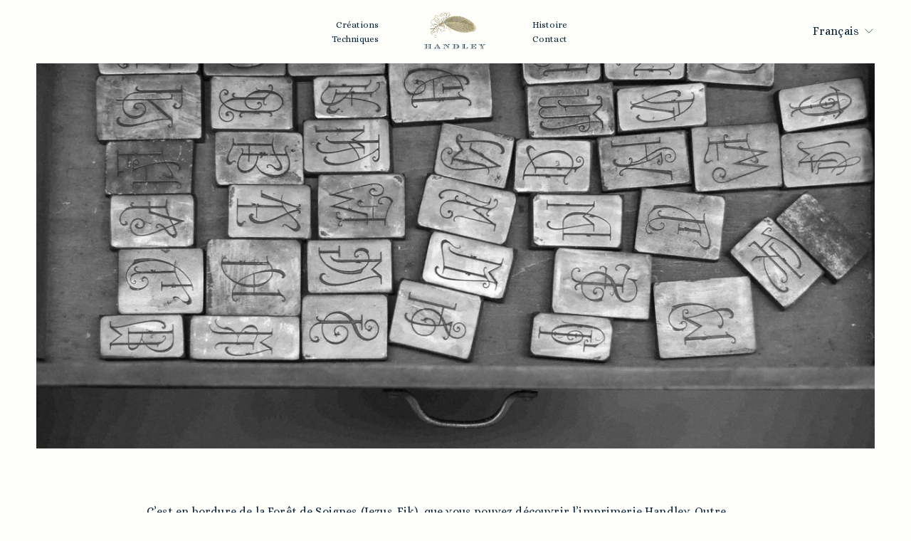

--- FILE ---
content_type: text/html;charset=utf-8
request_url: https://www.handley.be/?lang=fr
body_size: 32017
content:
<!doctype html>
<html xmlns:og="http://opengraphprotocol.org/schema/" xmlns:fb="http://www.facebook.com/2008/fbml" lang="fr-BE">
  <head>
    <meta http-equiv="X-UA-Compatible" content="IE=edge,chrome=1">
    <meta name="viewport" content="width=device-width, initial-scale=1">
    <!-- This is Squarespace. --><!-- handley-printing -->
<base href="">
<meta charset="utf-8">
<title>Handley Printing</title>
<meta http-equiv="Accept-CH" content="Sec-CH-UA-Platform-Version, Sec-CH-UA-Model"><link rel="icon" type="image/x-icon" href="https://images.squarespace-cdn.com/content/v1/6489d900b0825e63f5887a75/3b3c2cee-52b2-4ce0-bf75-d2eb0abc2286/favicon.ico?format=100w">
<link rel="canonical" href="https://www.handley.be">
<meta property="og:site_name" content="Handley Printing">
<meta property="og:title" content="Handley Printing">
<meta property="og:url" content="https://www.handley.be">
<meta property="og:type" content="website">
<meta property="og:image" content="http://static1.squarespace.com/static/6489d900b0825e63f5887a75/t/650aa5516d384041dceab3a0/1695196497425/HAN_Logo_2023_Site+%281%29.png?format=1500w">
<meta property="og:image:width" content="1500">
<meta property="og:image:height" content="938">
<meta itemprop="name" content="Handley Printing">
<meta itemprop="url" content="https://www.handley.be">
<meta itemprop="thumbnailUrl" content="http://static1.squarespace.com/static/6489d900b0825e63f5887a75/t/650aa5516d384041dceab3a0/1695196497425/HAN_Logo_2023_Site+%281%29.png?format=1500w">
<link rel="image_src" href="http://static1.squarespace.com/static/6489d900b0825e63f5887a75/t/650aa5516d384041dceab3a0/1695196497425/HAN_Logo_2023_Site+%281%29.png?format=1500w">
<meta itemprop="image" content="http://static1.squarespace.com/static/6489d900b0825e63f5887a75/t/650aa5516d384041dceab3a0/1695196497425/HAN_Logo_2023_Site+%281%29.png?format=1500w">
<meta name="twitter:title" content="Handley Printing">
<meta name="twitter:image" content="http://static1.squarespace.com/static/6489d900b0825e63f5887a75/t/650aa5516d384041dceab3a0/1695196497425/HAN_Logo_2023_Site+%281%29.png?format=1500w">
<meta name="twitter:url" content="https://www.handley.be">
<meta name="twitter:card" content="summary">
<meta name="description" content="">
<link rel="preconnect" href="https://images.squarespace-cdn.com">
<link rel="preconnect" href="https://use.typekit.net" crossorigin="">
<link rel="preconnect" href="https://p.typekit.net" crossorigin="">
<script type="text/javascript" src="//use.typekit.net/ik/[base64].js" async="" fetchpriority="high" onload="try{Typekit.load();}catch(e){} document.documentElement.classList.remove('wf-loading');"></script>
<script>document.documentElement.classList.add('wf-loading')</script>
<style>@keyframes fonts-loading { 0%, 99% { color: transparent; } } html.wf-loading * { animation: fonts-loading 3s; }</style>
<link rel="preconnect" href="https://fonts.gstatic.com" crossorigin="">
<link rel="stylesheet" href="https://fonts.googleapis.com/css2?family=Julius+Sans+One:ital,wght@0,400&family=Alice:ital,wght@0,400"><script type="text/javascript" crossorigin="anonymous" defer="true" nomodule="nomodule" src="//assets.squarespace.com/@sqs/polyfiller/1.6/legacy.js"></script>
<script type="text/javascript" crossorigin="anonymous" defer="true" src="//assets.squarespace.com/@sqs/polyfiller/1.6/modern.js"></script>
<script type="text/javascript">SQUARESPACE_ROLLUPS = {};</script>
<script>(function(rollups, name) { if (!rollups[name]) { rollups[name] = {}; } rollups[name].js = ["//assets.squarespace.com/universal/scripts-compressed/extract-css-runtime-9ca1b6de09192152-min.fr-FR.js"]; })(SQUARESPACE_ROLLUPS, 'squarespace-extract_css_runtime');</script>
<script crossorigin="anonymous" src="//assets.squarespace.com/universal/scripts-compressed/extract-css-runtime-9ca1b6de09192152-min.fr-FR.js" defer=""></script><script>(function(rollups, name) { if (!rollups[name]) { rollups[name] = {}; } rollups[name].js = ["//assets.squarespace.com/universal/scripts-compressed/extract-css-moment-js-vendor-e86efab83c4196fe-min.fr-FR.js"]; })(SQUARESPACE_ROLLUPS, 'squarespace-extract_css_moment_js_vendor');</script>
<script crossorigin="anonymous" src="//assets.squarespace.com/universal/scripts-compressed/extract-css-moment-js-vendor-e86efab83c4196fe-min.fr-FR.js" defer=""></script><script>(function(rollups, name) { if (!rollups[name]) { rollups[name] = {}; } rollups[name].js = ["//assets.squarespace.com/universal/scripts-compressed/cldr-resource-pack-0d9bc64df9a48ae3-min.fr-FR.js"]; })(SQUARESPACE_ROLLUPS, 'squarespace-cldr_resource_pack');</script>
<script crossorigin="anonymous" src="//assets.squarespace.com/universal/scripts-compressed/cldr-resource-pack-0d9bc64df9a48ae3-min.fr-FR.js" defer=""></script><script>(function(rollups, name) { if (!rollups[name]) { rollups[name] = {}; } rollups[name].js = ["//assets.squarespace.com/universal/scripts-compressed/common-vendors-stable-82746be503f27cc5-min.fr-FR.js"]; })(SQUARESPACE_ROLLUPS, 'squarespace-common_vendors_stable');</script>
<script crossorigin="anonymous" src="//assets.squarespace.com/universal/scripts-compressed/common-vendors-stable-82746be503f27cc5-min.fr-FR.js" defer=""></script><script>(function(rollups, name) { if (!rollups[name]) { rollups[name] = {}; } rollups[name].js = ["//assets.squarespace.com/universal/scripts-compressed/common-vendors-91e4ea302af4562e-min.fr-FR.js"]; })(SQUARESPACE_ROLLUPS, 'squarespace-common_vendors');</script>
<script crossorigin="anonymous" src="//assets.squarespace.com/universal/scripts-compressed/common-vendors-91e4ea302af4562e-min.fr-FR.js" defer=""></script><script>(function(rollups, name) { if (!rollups[name]) { rollups[name] = {}; } rollups[name].js = ["//assets.squarespace.com/universal/scripts-compressed/common-5eb3aba87f939d4e-min.fr-FR.js"]; })(SQUARESPACE_ROLLUPS, 'squarespace-common');</script>
<script crossorigin="anonymous" src="//assets.squarespace.com/universal/scripts-compressed/common-5eb3aba87f939d4e-min.fr-FR.js" defer=""></script><script>(function(rollups, name) { if (!rollups[name]) { rollups[name] = {}; } rollups[name].js = ["//assets.squarespace.com/universal/scripts-compressed/commerce-9904776c6ae0ab1e-min.fr-FR.js"]; })(SQUARESPACE_ROLLUPS, 'squarespace-commerce');</script>
<script crossorigin="anonymous" src="//assets.squarespace.com/universal/scripts-compressed/commerce-9904776c6ae0ab1e-min.fr-FR.js" defer=""></script><script>(function(rollups, name) { if (!rollups[name]) { rollups[name] = {}; } rollups[name].css = ["//assets.squarespace.com/universal/styles-compressed/commerce-fd3ee0dfa204e82e-min.fr-FR.css"]; })(SQUARESPACE_ROLLUPS, 'squarespace-commerce');</script>
<link rel="stylesheet" type="text/css" href="//assets.squarespace.com/universal/styles-compressed/commerce-fd3ee0dfa204e82e-min.fr-FR.css"><script>(function(rollups, name) { if (!rollups[name]) { rollups[name] = {}; } rollups[name].js = ["//assets.squarespace.com/universal/scripts-compressed/performance-f20c57c8a53d897c-min.fr-FR.js"]; })(SQUARESPACE_ROLLUPS, 'squarespace-performance');</script>
<script crossorigin="anonymous" src="//assets.squarespace.com/universal/scripts-compressed/performance-f20c57c8a53d897c-min.fr-FR.js" defer=""></script><script>(function(rollups, name) { if (!rollups[name]) { rollups[name] = {}; } rollups[name].js = ["//assets.squarespace.com/universal/scripts-compressed/extension-scripts-280fa397b421963e-min.fr-FR.js"]; })(SQUARESPACE_ROLLUPS, 'squarespace-extension_scripts');</script>
<script crossorigin="anonymous" src="//assets.squarespace.com/universal/scripts-compressed/extension-scripts-280fa397b421963e-min.fr-FR.js" defer=""></script><script data-name="static-context">Static = window.Static || {}; Static.SQUARESPACE_CONTEXT = {"betaFeatureFlags":["section-sdk-plp-list-view-atc-button-enabled","new_stacked_index","marketing_landing_page","campaigns_new_image_layout_picker","campaigns_discount_section_in_blasts","nested_categories","member_areas_feature","i18n_beta_website_locales","pdp-site-styling-updates","enable_modernized_pdp_m3_layout_data","supports_versioned_template_assets","marketing_automations","enable_form_submission_trigger","modernized-pdp-m2-enabled","override_block_styles","contacts_and_campaigns_redesign","form_block_first_last_name_required","campaigns_import_discounts","campaigns_merch_state","scripts_defer","commerce-product-forms-rendering","campaigns_discount_section_in_automations","campaigns_thumbnail_layout"],"facebookAppId":"314192535267336","facebookApiVersion":"v6.0","rollups":{"squarespace-announcement-bar":{"js":"//assets.squarespace.com/universal/scripts-compressed/announcement-bar-bac90a2a1a6b6c46-min.fr-FR.js"},"squarespace-audio-player":{"css":"//assets.squarespace.com/universal/styles-compressed/audio-player-b05f5197a871c566-min.fr-FR.css","js":"//assets.squarespace.com/universal/scripts-compressed/audio-player-fe7f703b081472d3-min.fr-FR.js"},"squarespace-blog-collection-list":{"css":"//assets.squarespace.com/universal/styles-compressed/blog-collection-list-b4046463b72f34e2-min.fr-FR.css","js":"//assets.squarespace.com/universal/scripts-compressed/blog-collection-list-bcd4a24155063b59-min.fr-FR.js"},"squarespace-calendar-block-renderer":{"css":"//assets.squarespace.com/universal/styles-compressed/calendar-block-renderer-b72d08ba4421f5a0-min.fr-FR.css","js":"//assets.squarespace.com/universal/scripts-compressed/calendar-block-renderer-ce6fe6351ee7de59-min.fr-FR.js"},"squarespace-chartjs-helpers":{"css":"//assets.squarespace.com/universal/styles-compressed/chartjs-helpers-96b256171ee039c1-min.fr-FR.css","js":"//assets.squarespace.com/universal/scripts-compressed/chartjs-helpers-fd9607c461eba398-min.fr-FR.js"},"squarespace-comments":{"css":"//assets.squarespace.com/universal/styles-compressed/comments-6de68efdfb98e13b-min.fr-FR.css","js":"//assets.squarespace.com/universal/scripts-compressed/comments-539c23c8a6c42bfb-min.fr-FR.js"},"squarespace-custom-css-popup":{"css":"//assets.squarespace.com/universal/styles-compressed/custom-css-popup-fcd7c49bd3d86599-min.fr-FR.css","js":"//assets.squarespace.com/universal/scripts-compressed/custom-css-popup-e24f6777b0870504-min.fr-FR.js"},"squarespace-dialog":{"css":"//assets.squarespace.com/universal/styles-compressed/dialog-f9093f2d526b94df-min.fr-FR.css","js":"//assets.squarespace.com/universal/scripts-compressed/dialog-1849dbf30bf5917f-min.fr-FR.js"},"squarespace-events-collection":{"css":"//assets.squarespace.com/universal/styles-compressed/events-collection-b72d08ba4421f5a0-min.fr-FR.css","js":"//assets.squarespace.com/universal/scripts-compressed/events-collection-4b8c1caed084ab81-min.fr-FR.js"},"squarespace-form-rendering-utils":{"js":"//assets.squarespace.com/universal/scripts-compressed/form-rendering-utils-5033c77514e23a9f-min.fr-FR.js"},"squarespace-forms":{"css":"//assets.squarespace.com/universal/styles-compressed/forms-0afd3c6ac30bbab1-min.fr-FR.css","js":"//assets.squarespace.com/universal/scripts-compressed/forms-889bad774b9220da-min.fr-FR.js"},"squarespace-gallery-collection-list":{"css":"//assets.squarespace.com/universal/styles-compressed/gallery-collection-list-b4046463b72f34e2-min.fr-FR.css","js":"//assets.squarespace.com/universal/scripts-compressed/gallery-collection-list-60e5fe45fd3ba80a-min.fr-FR.js"},"squarespace-image-zoom":{"css":"//assets.squarespace.com/universal/styles-compressed/image-zoom-b4046463b72f34e2-min.fr-FR.css","js":"//assets.squarespace.com/universal/scripts-compressed/image-zoom-059860933490d017-min.fr-FR.js"},"squarespace-pinterest":{"css":"//assets.squarespace.com/universal/styles-compressed/pinterest-b4046463b72f34e2-min.fr-FR.css","js":"//assets.squarespace.com/universal/scripts-compressed/pinterest-578f98ea52a5427f-min.fr-FR.js"},"squarespace-popup-overlay":{"css":"//assets.squarespace.com/universal/styles-compressed/popup-overlay-b742b752f5880972-min.fr-FR.css","js":"//assets.squarespace.com/universal/scripts-compressed/popup-overlay-7e165680b10dce56-min.fr-FR.js"},"squarespace-product-quick-view":{"css":"//assets.squarespace.com/universal/styles-compressed/product-quick-view-51626a62ec639a7b-min.fr-FR.css","js":"//assets.squarespace.com/universal/scripts-compressed/product-quick-view-6bd2e3b3fb9141ed-min.fr-FR.js"},"squarespace-products-collection-item-v2":{"css":"//assets.squarespace.com/universal/styles-compressed/products-collection-item-v2-b4046463b72f34e2-min.fr-FR.css","js":"//assets.squarespace.com/universal/scripts-compressed/products-collection-item-v2-3f4d1c481a27017a-min.fr-FR.js"},"squarespace-products-collection-list-v2":{"css":"//assets.squarespace.com/universal/styles-compressed/products-collection-list-v2-b4046463b72f34e2-min.fr-FR.css","js":"//assets.squarespace.com/universal/scripts-compressed/products-collection-list-v2-88be29622172315e-min.fr-FR.js"},"squarespace-search-page":{"css":"//assets.squarespace.com/universal/styles-compressed/search-page-90a67fc09b9b32c6-min.fr-FR.css","js":"//assets.squarespace.com/universal/scripts-compressed/search-page-1ff5b7f206a87ff3-min.fr-FR.js"},"squarespace-search-preview":{"js":"//assets.squarespace.com/universal/scripts-compressed/search-preview-5fea13372c9e5e49-min.fr-FR.js"},"squarespace-simple-liking":{"css":"//assets.squarespace.com/universal/styles-compressed/simple-liking-701bf8bbc05ec6aa-min.fr-FR.css","js":"//assets.squarespace.com/universal/scripts-compressed/simple-liking-28e4f3bd41740dc1-min.fr-FR.js"},"squarespace-social-buttons":{"css":"//assets.squarespace.com/universal/styles-compressed/social-buttons-95032e5fa98e47a5-min.fr-FR.css","js":"//assets.squarespace.com/universal/scripts-compressed/social-buttons-c6567a2b52bfd557-min.fr-FR.js"},"squarespace-tourdates":{"css":"//assets.squarespace.com/universal/styles-compressed/tourdates-b4046463b72f34e2-min.fr-FR.css","js":"//assets.squarespace.com/universal/scripts-compressed/tourdates-4d9aea82bd77cc97-min.fr-FR.js"},"squarespace-website-overlays-manager":{"css":"//assets.squarespace.com/universal/styles-compressed/website-overlays-manager-07ea5a4e004e6710-min.fr-FR.css","js":"//assets.squarespace.com/universal/scripts-compressed/website-overlays-manager-406897ca293ddb25-min.fr-FR.js"}},"pageType":2,"website":{"id":"6489d900b0825e63f5887a75","identifier":"handley-printing","websiteType":1,"contentModifiedOn":1695895673519,"cloneable":false,"hasBeenCloneable":false,"siteStatus":{},"language":"fr-BE","translationLocale":"fr-FR","formattingLocale":"fr-BE","timeZone":"America/Los_Angeles","machineTimeZoneOffset":-28800000,"timeZoneOffset":-28800000,"timeZoneAbbr":"PST","siteTitle":"Handley Printing","fullSiteTitle":"Handley Printing","logoImageId":"650aa5516d384041dceab3a0","mobileLogoImageId":"650aa55e8b13d75f85169670","shareButtonOptions":{"1":true,"8":true,"7":true,"2":true,"6":true,"4":true,"3":true},"logoImageUrl":"//images.squarespace-cdn.com/content/v1/6489d900b0825e63f5887a75/14730adb-6548-468d-acdf-590602de3d36/HAN_Logo_2023_Site+%281%29.png","mobileLogoImageUrl":"//images.squarespace-cdn.com/content/v1/6489d900b0825e63f5887a75/14730adb-6548-468d-acdf-590602de3d36/HAN_Logo_2023_Site+%281%29.png","authenticUrl":"https://www.handley.be","internalUrl":"https://handley-printing.squarespace.com","baseUrl":"https://www.handley.be","primaryDomain":"www.handley.be","sslSetting":3,"isHstsEnabled":true,"socialAccounts":[{"serviceId":64,"screenname":"Instagram","addedOn":1687448038273,"profileUrl":"https://www.instagram.com/handley_print/","iconEnabled":true,"serviceName":"instagram-unauth"},{"serviceId":60,"screenname":"Facebook","addedOn":1687448065063,"profileUrl":"https://www.facebook.com/handleyprint/","iconEnabled":true,"serviceName":"facebook-unauth"}],"typekitId":"","statsMigrated":false,"imageMetadataProcessingEnabled":false,"screenshotId":"866a24e5e696e38a9fc11d511ecc853a7c6bffe51742eff14281663b212f2b3d","captchaSettings":{"enabledForDonations":false},"showOwnerLogin":false},"websiteSettings":{"id":"6489d900b0825e63f5887a86","websiteId":"6489d900b0825e63f5887a75","subjects":[],"country":"US","state":"WA","simpleLikingEnabled":true,"mobileInfoBarSettings":{"style":1,"isContactEmailEnabled":false,"isContactPhoneNumberEnabled":false,"isLocationEnabled":false,"isBusinessHoursEnabled":false},"announcementBarSettings":{"style":1},"popupOverlaySettings":{"style":1,"enabledPages":[]},"commentLikesAllowed":true,"commentAnonAllowed":true,"commentThreaded":true,"commentApprovalRequired":false,"commentAvatarsOn":true,"commentSortType":2,"commentFlagThreshold":0,"commentFlagsAllowed":true,"commentEnableByDefault":true,"commentDisableAfterDaysDefault":0,"disqusShortname":"","commentsEnabled":false,"storeSettings":{"returnPolicy":null,"termsOfService":null,"privacyPolicy":null,"expressCheckout":false,"continueShoppingLinkUrl":"/","useLightCart":false,"showNoteField":false,"shippingCountryDefaultValue":"US","billToShippingDefaultValue":false,"showShippingPhoneNumber":true,"isShippingPhoneRequired":false,"showBillingPhoneNumber":true,"isBillingPhoneRequired":false,"currenciesSupported":["USD","CAD","GBP","AUD","EUR","CHF","NOK","SEK","DKK","NZD","SGD","MXN","HKD","CZK","ILS","MYR","RUB","PHP","PLN","THB","BRL","ARS","COP","IDR","INR","JPY","ZAR"],"defaultCurrency":"USD","selectedCurrency":"EUR","measurementStandard":1,"showCustomCheckoutForm":false,"checkoutPageMarketingOptInEnabled":true,"enableMailingListOptInByDefault":false,"sameAsRetailLocation":false,"merchandisingSettings":{"scarcityEnabledOnProductItems":false,"scarcityEnabledOnProductBlocks":false,"scarcityMessageType":"DEFAULT_SCARCITY_MESSAGE","scarcityThreshold":10,"multipleQuantityAllowedForServices":true,"restockNotificationsEnabled":false,"restockNotificationsSuccessText":"","restockNotificationsMailingListSignUpEnabled":false,"relatedProductsEnabled":false,"relatedProductsOrdering":"random","soldOutVariantsDropdownDisabled":false,"productComposerOptedIn":false,"productComposerABTestOptedOut":false,"productReviewsEnabled":false},"minimumOrderSubtotalEnabled":false,"minimumOrderSubtotal":{"currency":"EUR","value":"0.00"},"addToCartConfirmationType":2,"isLive":false,"multipleQuantityAllowedForServices":true},"useEscapeKeyToLogin":false,"ssBadgeType":1,"ssBadgePosition":4,"ssBadgeVisibility":1,"ssBadgeDevices":1,"pinterestOverlayOptions":{"mode":"disabled"},"userAccountsSettings":{"loginAllowed":false,"signupAllowed":false}},"cookieSettings":{"isCookieBannerEnabled":false,"isRestrictiveCookiePolicyEnabled":false,"cookieBannerText":"","cookieBannerTheme":"","cookieBannerVariant":"","cookieBannerPosition":"","cookieBannerCtaVariant":"","cookieBannerCtaText":"","cookieBannerAcceptType":"OPT_IN","cookieBannerOptOutCtaText":"","cookieBannerHasOptOut":false,"cookieBannerHasManageCookies":true,"cookieBannerManageCookiesLabel":"","cookieBannerSavedPreferencesText":"","cookieBannerSavedPreferencesLayout":"PILL"},"websiteCloneable":false,"collection":{"title":"Accueil","id":"64b678197ea84516cf806099","fullUrl":"/","type":10,"permissionType":1},"subscribed":false,"appDomain":"squarespace.com","templateTweakable":true,"tweakJSON":{"form-use-theme-colors":"false","header-logo-height":"63px","header-mobile-logo-max-height":"60px","header-vert-padding":"1vw","header-width":"Full","maxPageWidth":"1200px","mobile-header-vert-padding":"6vw","pagePadding":"4vw","tweak-blog-alternating-side-by-side-image-aspect-ratio":"1:1 Square","tweak-blog-alternating-side-by-side-image-spacing":"6%","tweak-blog-alternating-side-by-side-meta-spacing":"20px","tweak-blog-alternating-side-by-side-primary-meta":"Categories","tweak-blog-alternating-side-by-side-read-more-spacing":"20px","tweak-blog-alternating-side-by-side-secondary-meta":"Date","tweak-blog-basic-grid-columns":"3","tweak-blog-basic-grid-image-aspect-ratio":"3:2 Standard","tweak-blog-basic-grid-image-spacing":"20px","tweak-blog-basic-grid-meta-spacing":"4px","tweak-blog-basic-grid-primary-meta":"None","tweak-blog-basic-grid-read-more-spacing":"16px","tweak-blog-basic-grid-secondary-meta":"Categories","tweak-blog-item-custom-width":"75","tweak-blog-item-show-author-profile":"false","tweak-blog-item-width":"Medium","tweak-blog-masonry-columns":"2","tweak-blog-masonry-horizontal-spacing":"30px","tweak-blog-masonry-image-spacing":"20px","tweak-blog-masonry-meta-spacing":"20px","tweak-blog-masonry-primary-meta":"Categories","tweak-blog-masonry-read-more-spacing":"20px","tweak-blog-masonry-secondary-meta":"Date","tweak-blog-masonry-vertical-spacing":"30px","tweak-blog-side-by-side-image-aspect-ratio":"1:1 Square","tweak-blog-side-by-side-image-spacing":"6%","tweak-blog-side-by-side-meta-spacing":"20px","tweak-blog-side-by-side-primary-meta":"Categories","tweak-blog-side-by-side-read-more-spacing":"20px","tweak-blog-side-by-side-secondary-meta":"Date","tweak-blog-single-column-image-spacing":"50px","tweak-blog-single-column-meta-spacing":"0px","tweak-blog-single-column-primary-meta":"Date","tweak-blog-single-column-read-more-spacing":"0px","tweak-blog-single-column-secondary-meta":"Categories","tweak-events-stacked-show-thumbnails":"true","tweak-events-stacked-thumbnail-size":"3:2 Standard","tweak-fixed-header":"true","tweak-fixed-header-style":"Basic","tweak-global-animations-animation-curve":"ease","tweak-global-animations-animation-delay":"0.1s","tweak-global-animations-animation-duration":"0.1s","tweak-global-animations-animation-style":"fade","tweak-global-animations-animation-type":"none","tweak-global-animations-complexity-level":"detailed","tweak-global-animations-enabled":"false","tweak-portfolio-grid-basic-custom-height":"50","tweak-portfolio-grid-overlay-custom-height":"50","tweak-portfolio-hover-follow-acceleration":"10%","tweak-portfolio-hover-follow-animation-duration":"Fast","tweak-portfolio-hover-follow-animation-type":"Fade","tweak-portfolio-hover-follow-delimiter":"Bullet","tweak-portfolio-hover-follow-front":"false","tweak-portfolio-hover-follow-layout":"Inline","tweak-portfolio-hover-follow-size":"50","tweak-portfolio-hover-follow-text-spacing-x":"1.5","tweak-portfolio-hover-follow-text-spacing-y":"1.5","tweak-portfolio-hover-static-animation-duration":"Fast","tweak-portfolio-hover-static-animation-type":"Fade","tweak-portfolio-hover-static-delimiter":"Hyphen","tweak-portfolio-hover-static-front":"true","tweak-portfolio-hover-static-layout":"Inline","tweak-portfolio-hover-static-size":"50","tweak-portfolio-hover-static-text-spacing-x":"1.5","tweak-portfolio-hover-static-text-spacing-y":"1.5","tweak-portfolio-index-background-animation-duration":"Medium","tweak-portfolio-index-background-animation-type":"Fade","tweak-portfolio-index-background-custom-height":"50","tweak-portfolio-index-background-delimiter":"None","tweak-portfolio-index-background-height":"Large","tweak-portfolio-index-background-horizontal-alignment":"Center","tweak-portfolio-index-background-link-format":"Stacked","tweak-portfolio-index-background-persist":"false","tweak-portfolio-index-background-vertical-alignment":"Middle","tweak-portfolio-index-background-width":"Full","tweak-transparent-header":"false"},"templateId":"5c5a519771c10ba3470d8101","templateVersion":"7.1","pageFeatures":[1,2,4],"gmRenderKey":"QUl6YVN5Q0JUUk9xNkx1dkZfSUUxcjQ2LVQ0QWVUU1YtMGQ3bXk4","templateScriptsRootUrl":"https://static1.squarespace.com/static/vta/5c5a519771c10ba3470d8101/scripts/","impersonatedSession":false,"tzData":{"zones":[[-480,"US","P%sT",null]],"rules":{"US":[[1967,2006,null,"Oct","lastSun","2:00","0","S"],[1987,2006,null,"Apr","Sun>=1","2:00","1:00","D"],[2007,"max",null,"Mar","Sun>=8","2:00","1:00","D"],[2007,"max",null,"Nov","Sun>=1","2:00","0","S"]]}},"showAnnouncementBar":false,"recaptchaEnterpriseContext":{"recaptchaEnterpriseSiteKey":"6LdDFQwjAAAAAPigEvvPgEVbb7QBm-TkVJdDTlAv"},"i18nContext":{"timeZoneData":{"id":"America/Los_Angeles","name":"heure du Pacifique nord-am\u00E9ricain"}},"env":"PRODUCTION","visitorFormContext":{"formFieldFormats":{"initialAddressFormat":{"id":0,"type":"ADDRESS","country":"US","labelLocale":"fr","fields":[{"type":"FIELD","label":"Adresse ligne\u00A01","identifier":"Line1","length":0,"required":true,"metadata":{"autocomplete":"address-line1"}},{"type":"SEPARATOR","label":"\n","identifier":"Newline","length":0,"required":false,"metadata":{}},{"type":"FIELD","label":"Adresse ligne\u00A02","identifier":"Line2","length":0,"required":false,"metadata":{"autocomplete":"address-line2"}},{"type":"SEPARATOR","label":"\n","identifier":"Newline","length":0,"required":false,"metadata":{}},{"type":"FIELD","label":"Ville","identifier":"City","length":0,"required":true,"metadata":{"autocomplete":"address-level2"}},{"type":"SEPARATOR","label":",","identifier":"Comma","length":0,"required":false,"metadata":{}},{"type":"SEPARATOR","label":" ","identifier":"Space","length":0,"required":false,"metadata":{}},{"type":"FIELD","label":"\u00C9tat","identifier":"State","length":0,"required":true,"metadata":{"autocomplete":"address-level1"}},{"type":"SEPARATOR","label":" ","identifier":"Space","length":0,"required":false,"metadata":{}},{"type":"FIELD","label":"Code postal","identifier":"Zip","length":0,"required":true,"metadata":{"autocomplete":"postal-code"}}]},"initialNameOrder":"GIVEN_FIRST","initialPhoneFormat":{"id":0,"type":"PHONE_NUMBER","country":"US","labelLocale":"fr-FR","fields":[{"type":"SEPARATOR","label":"(","identifier":"LeftParen","length":0,"required":false,"metadata":{}},{"type":"FIELD","label":"1","identifier":"1","length":3,"required":false,"metadata":{}},{"type":"SEPARATOR","label":")","identifier":"RightParen","length":0,"required":false,"metadata":{}},{"type":"SEPARATOR","label":" ","identifier":"Space","length":0,"required":false,"metadata":{}},{"type":"FIELD","label":"2","identifier":"2","length":3,"required":false,"metadata":{}},{"type":"SEPARATOR","label":"-","identifier":"Dash","length":0,"required":false,"metadata":{}},{"type":"FIELD","label":"3","identifier":"3","length":14,"required":false,"metadata":{}}]},"countries":[{"name":"Afghanistan","code":"AF","phoneCode":"+93"},{"name":"Afrique du Sud","code":"ZA","phoneCode":"+27"},{"name":"Albanie","code":"AL","phoneCode":"+355"},{"name":"Alg\u00E9rie","code":"DZ","phoneCode":"+213"},{"name":"Allemagne","code":"DE","phoneCode":"+49"},{"name":"Andorre","code":"AD","phoneCode":"+376"},{"name":"Angola","code":"AO","phoneCode":"+244"},{"name":"Anguilla","code":"AI","phoneCode":"+1"},{"name":"Antigua-et-Barbuda","code":"AG","phoneCode":"+1"},{"name":"Arabie saoudite","code":"SA","phoneCode":"+966"},{"name":"Argentine","code":"AR","phoneCode":"+54"},{"name":"Arm\u00E9nie","code":"AM","phoneCode":"+374"},{"name":"Aruba","code":"AW","phoneCode":"+297"},{"name":"Australie","code":"AU","phoneCode":"+61"},{"name":"Autriche","code":"AT","phoneCode":"+43"},{"name":"Azerba\u00EFdjan","code":"AZ","phoneCode":"+994"},{"name":"Bahamas","code":"BS","phoneCode":"+1"},{"name":"Bahre\u00EFn","code":"BH","phoneCode":"+973"},{"name":"Bangladesh","code":"BD","phoneCode":"+880"},{"name":"Barbade","code":"BB","phoneCode":"+1"},{"name":"Belgique","code":"BE","phoneCode":"+32"},{"name":"Belize","code":"BZ","phoneCode":"+501"},{"name":"B\u00E9nin","code":"BJ","phoneCode":"+229"},{"name":"Bermudes","code":"BM","phoneCode":"+1"},{"name":"Bhoutan","code":"BT","phoneCode":"+975"},{"name":"Bi\u00E9lorussie","code":"BY","phoneCode":"+375"},{"name":"Bolivie","code":"BO","phoneCode":"+591"},{"name":"Bosnie-Herz\u00E9govine","code":"BA","phoneCode":"+387"},{"name":"Botswana","code":"BW","phoneCode":"+267"},{"name":"Br\u00E9sil","code":"BR","phoneCode":"+55"},{"name":"Brunei","code":"BN","phoneCode":"+673"},{"name":"Bulgarie","code":"BG","phoneCode":"+359"},{"name":"Burkina Faso","code":"BF","phoneCode":"+226"},{"name":"Burundi","code":"BI","phoneCode":"+257"},{"name":"Cambodge","code":"KH","phoneCode":"+855"},{"name":"Cameroun","code":"CM","phoneCode":"+237"},{"name":"Canada","code":"CA","phoneCode":"+1"},{"name":"Cap-Vert","code":"CV","phoneCode":"+238"},{"name":"Chili","code":"CL","phoneCode":"+56"},{"name":"Chine","code":"CN","phoneCode":"+86"},{"name":"Chypre","code":"CY","phoneCode":"+357"},{"name":"Colombie","code":"CO","phoneCode":"+57"},{"name":"Comores","code":"KM","phoneCode":"+269"},{"name":"Congo-Brazzaville","code":"CG","phoneCode":"+242"},{"name":"Congo-Kinshasa","code":"CD","phoneCode":"+243"},{"name":"Cor\u00E9e du Nord","code":"KP","phoneCode":"+850"},{"name":"Cor\u00E9e du Sud","code":"KR","phoneCode":"+82"},{"name":"Costa Rica","code":"CR","phoneCode":"+506"},{"name":"C\u00F4te d\u2019Ivoire","code":"CI","phoneCode":"+225"},{"name":"Croatie","code":"HR","phoneCode":"+385"},{"name":"Cuba","code":"CU","phoneCode":"+53"},{"name":"Cura\u00E7ao","code":"CW","phoneCode":"+599"},{"name":"Danemark","code":"DK","phoneCode":"+45"},{"name":"Djibouti","code":"DJ","phoneCode":"+253"},{"name":"Dominique","code":"DM","phoneCode":"+1"},{"name":"\u00C9gypte","code":"EG","phoneCode":"+20"},{"name":"\u00C9mirats arabes unis","code":"AE","phoneCode":"+971"},{"name":"\u00C9quateur","code":"EC","phoneCode":"+593"},{"name":"\u00C9rythr\u00E9e","code":"ER","phoneCode":"+291"},{"name":"Espagne","code":"ES","phoneCode":"+34"},{"name":"Estonie","code":"EE","phoneCode":"+372"},{"name":"Eswatini","code":"SZ","phoneCode":"+268"},{"name":"\u00C9tat de la Cit\u00E9 du Vatican","code":"VA","phoneCode":"+39"},{"name":"\u00C9tats-Unis","code":"US","phoneCode":"+1"},{"name":"\u00C9thiopie","code":"ET","phoneCode":"+251"},{"name":"Fidji","code":"FJ","phoneCode":"+679"},{"name":"Finlande","code":"FI","phoneCode":"+358"},{"name":"France","code":"FR","phoneCode":"+33"},{"name":"Gabon","code":"GA","phoneCode":"+241"},{"name":"Gambie","code":"GM","phoneCode":"+220"},{"name":"G\u00E9orgie","code":"GE","phoneCode":"+995"},{"name":"Ghana","code":"GH","phoneCode":"+233"},{"name":"Gibraltar","code":"GI","phoneCode":"+350"},{"name":"Gr\u00E8ce","code":"GR","phoneCode":"+30"},{"name":"Grenade","code":"GD","phoneCode":"+1"},{"name":"Groenland","code":"GL","phoneCode":"+299"},{"name":"Guadeloupe","code":"GP","phoneCode":"+590"},{"name":"Guam","code":"GU","phoneCode":"+1"},{"name":"Guatemala","code":"GT","phoneCode":"+502"},{"name":"Guernesey","code":"GG","phoneCode":"+44"},{"name":"Guin\u00E9e","code":"GN","phoneCode":"+224"},{"name":"Guin\u00E9e-Bissau","code":"GW","phoneCode":"+245"},{"name":"Guin\u00E9e \u00E9quatoriale","code":"GQ","phoneCode":"+240"},{"name":"Guyana","code":"GY","phoneCode":"+592"},{"name":"Guyane fran\u00E7aise","code":"GF","phoneCode":"+594"},{"name":"Ha\u00EFti","code":"HT","phoneCode":"+509"},{"name":"Honduras","code":"HN","phoneCode":"+504"},{"name":"Hongrie","code":"HU","phoneCode":"+36"},{"name":"\u00CEle Christmas","code":"CX","phoneCode":"+61"},{"name":"\u00CEle de l\u2019Ascension","code":"AC","phoneCode":"+247"},{"name":"\u00CEle de Man","code":"IM","phoneCode":"+44"},{"name":"\u00CEle Norfolk","code":"NF","phoneCode":"+672"},{"name":"\u00CEles \u00C5land","code":"AX","phoneCode":"+358"},{"name":"\u00CEles Ca\u00EFmans","code":"KY","phoneCode":"+1"},{"name":"\u00CEles Cocos","code":"CC","phoneCode":"+61"},{"name":"\u00CEles Cook","code":"CK","phoneCode":"+682"},{"name":"\u00CEles F\u00E9ro\u00E9","code":"FO","phoneCode":"+298"},{"name":"\u00CEles Malouines","code":"FK","phoneCode":"+500"},{"name":"\u00CEles Mariannes du Nord","code":"MP","phoneCode":"+1"},{"name":"\u00CEles Marshall","code":"MH","phoneCode":"+692"},{"name":"\u00CEles Salomon","code":"SB","phoneCode":"+677"},{"name":"\u00CEles Turques-et-Ca\u00EFques","code":"TC","phoneCode":"+1"},{"name":"\u00CEles Vierges britanniques","code":"VG","phoneCode":"+1"},{"name":"\u00CEles Vierges des \u00C9tats-Unis","code":"VI","phoneCode":"+1"},{"name":"Inde","code":"IN","phoneCode":"+91"},{"name":"Indon\u00E9sie","code":"ID","phoneCode":"+62"},{"name":"Irak","code":"IQ","phoneCode":"+964"},{"name":"Iran","code":"IR","phoneCode":"+98"},{"name":"Irlande","code":"IE","phoneCode":"+353"},{"name":"Islande","code":"IS","phoneCode":"+354"},{"name":"Isra\u00EBl","code":"IL","phoneCode":"+972"},{"name":"Italie","code":"IT","phoneCode":"+39"},{"name":"Jama\u00EFque","code":"JM","phoneCode":"+1"},{"name":"Japon","code":"JP","phoneCode":"+81"},{"name":"Jersey","code":"JE","phoneCode":"+44"},{"name":"Jordanie","code":"JO","phoneCode":"+962"},{"name":"Kazakhstan","code":"KZ","phoneCode":"+7"},{"name":"Kenya","code":"KE","phoneCode":"+254"},{"name":"Kirghizstan","code":"KG","phoneCode":"+996"},{"name":"Kiribati","code":"KI","phoneCode":"+686"},{"name":"Kosovo","code":"XK","phoneCode":"+383"},{"name":"Kowe\u00EFt","code":"KW","phoneCode":"+965"},{"name":"Laos","code":"LA","phoneCode":"+856"},{"name":"La R\u00E9union","code":"RE","phoneCode":"+262"},{"name":"Lesotho","code":"LS","phoneCode":"+266"},{"name":"Lettonie","code":"LV","phoneCode":"+371"},{"name":"Liban","code":"LB","phoneCode":"+961"},{"name":"Liberia","code":"LR","phoneCode":"+231"},{"name":"Libye","code":"LY","phoneCode":"+218"},{"name":"Liechtenstein","code":"LI","phoneCode":"+423"},{"name":"Lituanie","code":"LT","phoneCode":"+370"},{"name":"Luxembourg","code":"LU","phoneCode":"+352"},{"name":"Mac\u00E9doine du Nord","code":"MK","phoneCode":"+389"},{"name":"Madagascar","code":"MG","phoneCode":"+261"},{"name":"Malaisie","code":"MY","phoneCode":"+60"},{"name":"Malawi","code":"MW","phoneCode":"+265"},{"name":"Maldives","code":"MV","phoneCode":"+960"},{"name":"Mali","code":"ML","phoneCode":"+223"},{"name":"Malte","code":"MT","phoneCode":"+356"},{"name":"Maroc","code":"MA","phoneCode":"+212"},{"name":"Martinique","code":"MQ","phoneCode":"+596"},{"name":"Maurice","code":"MU","phoneCode":"+230"},{"name":"Mauritanie","code":"MR","phoneCode":"+222"},{"name":"Mayotte","code":"YT","phoneCode":"+262"},{"name":"Mexique","code":"MX","phoneCode":"+52"},{"name":"Micron\u00E9sie","code":"FM","phoneCode":"+691"},{"name":"Moldavie","code":"MD","phoneCode":"+373"},{"name":"Monaco","code":"MC","phoneCode":"+377"},{"name":"Mongolie","code":"MN","phoneCode":"+976"},{"name":"Mont\u00E9n\u00E9gro","code":"ME","phoneCode":"+382"},{"name":"Montserrat","code":"MS","phoneCode":"+1"},{"name":"Mozambique","code":"MZ","phoneCode":"+258"},{"name":"Myanmar (Birmanie)","code":"MM","phoneCode":"+95"},{"name":"Namibie","code":"NA","phoneCode":"+264"},{"name":"Nauru","code":"NR","phoneCode":"+674"},{"name":"N\u00E9pal","code":"NP","phoneCode":"+977"},{"name":"Nicaragua","code":"NI","phoneCode":"+505"},{"name":"Niger","code":"NE","phoneCode":"+227"},{"name":"Nigeria","code":"NG","phoneCode":"+234"},{"name":"Niue","code":"NU","phoneCode":"+683"},{"name":"Norv\u00E8ge","code":"NO","phoneCode":"+47"},{"name":"Nouvelle-Cal\u00E9donie","code":"NC","phoneCode":"+687"},{"name":"Nouvelle-Z\u00E9lande","code":"NZ","phoneCode":"+64"},{"name":"Oman","code":"OM","phoneCode":"+968"},{"name":"Ouganda","code":"UG","phoneCode":"+256"},{"name":"Ouzb\u00E9kistan","code":"UZ","phoneCode":"+998"},{"name":"Pakistan","code":"PK","phoneCode":"+92"},{"name":"Palaos","code":"PW","phoneCode":"+680"},{"name":"Panama","code":"PA","phoneCode":"+507"},{"name":"Papouasie-Nouvelle-Guin\u00E9e","code":"PG","phoneCode":"+675"},{"name":"Paraguay","code":"PY","phoneCode":"+595"},{"name":"Pays-Bas","code":"NL","phoneCode":"+31"},{"name":"Pays-Bas carib\u00E9ens","code":"BQ","phoneCode":"+599"},{"name":"P\u00E9rou","code":"PE","phoneCode":"+51"},{"name":"Philippines","code":"PH","phoneCode":"+63"},{"name":"Pologne","code":"PL","phoneCode":"+48"},{"name":"Polyn\u00E9sie fran\u00E7aise","code":"PF","phoneCode":"+689"},{"name":"Porto Rico","code":"PR","phoneCode":"+1"},{"name":"Portugal","code":"PT","phoneCode":"+351"},{"name":"Qatar","code":"QA","phoneCode":"+974"},{"name":"R.A.S. chinoise de Hong Kong","code":"HK","phoneCode":"+852"},{"name":"R.A.S. chinoise de Macao","code":"MO","phoneCode":"+853"},{"name":"R\u00E9publique centrafricaine","code":"CF","phoneCode":"+236"},{"name":"R\u00E9publique dominicaine","code":"DO","phoneCode":"+1"},{"name":"Roumanie","code":"RO","phoneCode":"+40"},{"name":"Royaume-Uni","code":"GB","phoneCode":"+44"},{"name":"Russie","code":"RU","phoneCode":"+7"},{"name":"Rwanda","code":"RW","phoneCode":"+250"},{"name":"Sahara occidental","code":"EH","phoneCode":"+212"},{"name":"Saint-Barth\u00E9lemy","code":"BL","phoneCode":"+590"},{"name":"Saint-Christophe-et-Ni\u00E9v\u00E8s","code":"KN","phoneCode":"+1"},{"name":"Sainte-H\u00E9l\u00E8ne","code":"SH","phoneCode":"+290"},{"name":"Sainte-Lucie","code":"LC","phoneCode":"+1"},{"name":"Saint-Marin","code":"SM","phoneCode":"+378"},{"name":"Saint-Martin","code":"MF","phoneCode":"+590"},{"name":"Saint-Martin (partie n\u00E9erlandaise)","code":"SX","phoneCode":"+1"},{"name":"Saint-Pierre-et-Miquelon","code":"PM","phoneCode":"+508"},{"name":"Saint-Vincent-et-les Grenadines","code":"VC","phoneCode":"+1"},{"name":"Salvador","code":"SV","phoneCode":"+503"},{"name":"Samoa","code":"WS","phoneCode":"+685"},{"name":"Samoa am\u00E9ricaines","code":"AS","phoneCode":"+1"},{"name":"Sao Tom\u00E9-et-Principe","code":"ST","phoneCode":"+239"},{"name":"S\u00E9n\u00E9gal","code":"SN","phoneCode":"+221"},{"name":"Serbie","code":"RS","phoneCode":"+381"},{"name":"Seychelles","code":"SC","phoneCode":"+248"},{"name":"Sierra Leone","code":"SL","phoneCode":"+232"},{"name":"Singapour","code":"SG","phoneCode":"+65"},{"name":"Slovaquie","code":"SK","phoneCode":"+421"},{"name":"Slov\u00E9nie","code":"SI","phoneCode":"+386"},{"name":"Somalie","code":"SO","phoneCode":"+252"},{"name":"Soudan","code":"SD","phoneCode":"+249"},{"name":"Soudan du Sud","code":"SS","phoneCode":"+211"},{"name":"Sri Lanka","code":"LK","phoneCode":"+94"},{"name":"Su\u00E8de","code":"SE","phoneCode":"+46"},{"name":"Suisse","code":"CH","phoneCode":"+41"},{"name":"Suriname","code":"SR","phoneCode":"+597"},{"name":"Svalbard et Jan Mayen","code":"SJ","phoneCode":"+47"},{"name":"Syrie","code":"SY","phoneCode":"+963"},{"name":"Tadjikistan","code":"TJ","phoneCode":"+992"},{"name":"Ta\u00EFwan","code":"TW","phoneCode":"+886"},{"name":"Tanzanie","code":"TZ","phoneCode":"+255"},{"name":"Tchad","code":"TD","phoneCode":"+235"},{"name":"Tch\u00E9quie","code":"CZ","phoneCode":"+420"},{"name":"Territoire britannique de l\u2019oc\u00E9an Indien","code":"IO","phoneCode":"+246"},{"name":"Territoires palestiniens","code":"PS","phoneCode":"+970"},{"name":"Tha\u00EFlande","code":"TH","phoneCode":"+66"},{"name":"Timor oriental","code":"TL","phoneCode":"+670"},{"name":"Togo","code":"TG","phoneCode":"+228"},{"name":"Tokelau","code":"TK","phoneCode":"+690"},{"name":"Tonga","code":"TO","phoneCode":"+676"},{"name":"Trinit\u00E9-et-Tobago","code":"TT","phoneCode":"+1"},{"name":"Tristan da Cunha","code":"TA","phoneCode":"+290"},{"name":"Tunisie","code":"TN","phoneCode":"+216"},{"name":"Turkm\u00E9nistan","code":"TM","phoneCode":"+993"},{"name":"Turquie","code":"TR","phoneCode":"+90"},{"name":"Tuvalu","code":"TV","phoneCode":"+688"},{"name":"Ukraine","code":"UA","phoneCode":"+380"},{"name":"Uruguay","code":"UY","phoneCode":"+598"},{"name":"Vanuatu","code":"VU","phoneCode":"+678"},{"name":"Venezuela","code":"VE","phoneCode":"+58"},{"name":"Vi\u00EAt Nam","code":"VN","phoneCode":"+84"},{"name":"Wallis-et-Futuna","code":"WF","phoneCode":"+681"},{"name":"Y\u00E9men","code":"YE","phoneCode":"+967"},{"name":"Zambie","code":"ZM","phoneCode":"+260"},{"name":"Zimbabwe","code":"ZW","phoneCode":"+263"}]},"localizedStrings":{"validation":{"noValidSelection":"Une s\u00E9lection valide doit \u00EAtre faite.","invalidUrl":"Doit \u00EAtre une URL valide.","stringTooLong":"Pas plus de {0} caract\u00E8res.","containsInvalidKey":"{0} contient une cl\u00E9 non valide.","invalidTwitterUsername":"Doit \u00EAtre un nom d\u2019utilisateur Twitter existant.","valueOutsideRange":"Valeur de {0} \u00E0 {1} uniquement.","invalidPassword":"Le mot de passe ne peut pas contenir d'espace.","missingRequiredSubfields":"{0}\u00A0: il manque des sous-champs requis\u00A0:\u00A0{1}","invalidCurrency":"Les montants doivent \u00EAtre au format 1234 ou 123.99.","invalidMapSize":"Valeur doit contenir exactement {0} \u00E9l\u00E9ments.","subfieldsRequired":"Tous les champs de {0} sont n\u00E9cessaires.","formSubmissionFailed":"L'envoi du formulaire a \u00E9chou\u00E9. V\u00E9rifiez les informations suivantes\u00A0: {0}.","invalidCountryCode":"Code de pays devrait avoir une option + et jusqu'\u00E0 4 chiffres.","invalidDate":"Date non valide.","required":"{0} est requis(e).","invalidStringLength":"Au moins {0} caract\u00E8res n\u00E9cessaires.","invalidEmail":"Les adresses e-mail doivent respecter le format utilisateur@domaine.com.","invalidListLength":"Cette valeur doit contenir {0} \u00E9l\u00E9ments.","allEmpty":"Merci de remplir au moins un champ.","missingRequiredQuestion":"Une question requise est manquante.","invalidQuestion":"Contient une question non valide.","captchaFailure":"\u00C9chec de validation Captcha. Veuillez r\u00E9essayer.","stringTooShort":"Au moins {0} n\u00E9cessaire.","invalid":"{0} n\u2019est pas valide.","formErrors":"Erreurs de formulaire","containsInvalidValue":"{0} contient une valeur non valide.","invalidUnsignedNumber":"Doit contenir uniquement des chiffres et aucun autre caract\u00E8re.","invalidName":"Les noms valides contiennent uniquement des lettres, des chiffres, des espaces, ainsi que les signes \u00AB\u00A0'\u00A0\u00BB et \u00AB\u00A0-\u00A0\u00BB."},"submit":"Envoyer","status":{"title":"Bloc {@}","learnMore":"En savoir plus"},"name":{"firstName":"Pr\u00E9nom","lastName":"Nom de famille"},"lightbox":{"openForm":"Ouvrir le formulaire"},"likert":{"agree":"D'accord","stronglyDisagree":"Pas du tout d'accord","disagree":"Pas d'accord","stronglyAgree":"Tout \u00E0 fait d'accord","neutral":"Neutre"},"time":{"am":"AM","second":"Seconde","pm":"PM","minute":"Minute","amPm":"AM/PM","hour":"Heure"},"notFound":"Formulaire non trouv\u00E9.","date":{"yyyy":"AAAA","year":"Ann\u00E9e","mm":"MM","day":"de la Terre","month":"Mois","dd":"JJ"},"phone":{"country":"Pays","number":"Num\u00E9ro","prefix":"Pr\u00E9fixe","areaCode":"Indicatif r\u00E9gional","line":"Ligne"},"submitError":"Impossible d'envoyer le formulaire. Veuillez r\u00E9essayer ult\u00E9rieurement.","address":{"stateProvince":"R\u00E9gion/Province","country":"Pays","zipPostalCode":"Code postal","address2":"Adresse 2","address1":"Adresse 1","city":"Ville"},"email":{"signUp":"S\u2019inscrire pour recevoir nos actualit\u00E9s"},"cannotSubmitDemoForm":"Ce formulaire de d\u00E9monstration ne peut pas \u00EAtre soumis.","required":"(obligatoire)","invalidData":"Donn\u00E9es de formulaire non valide."}}};</script><link rel="stylesheet" type="text/css" href="https://definitions.sqspcdn.com/website-component-definition/static-assets/website.components.button/4e839b48-66f8-4353-bb81-d76312e8c221_308/website.components.button.styles.css"><link rel="stylesheet" type="text/css" href="https://definitions.sqspcdn.com/website-component-definition/static-assets/website.components.imageFluid/16326564-8abb-4672-abb2-58bf2b8dc5d5_138/website.components.imageFluid.styles.css"><script defer="" src="https://definitions.sqspcdn.com/website-component-definition/static-assets/website.components.button/4e839b48-66f8-4353-bb81-d76312e8c221_308/8830.js"></script><script defer="" src="https://definitions.sqspcdn.com/website-component-definition/static-assets/website.components.imageFluid/16326564-8abb-4672-abb2-58bf2b8dc5d5_138/9882.js"></script><script defer="" src="https://definitions.sqspcdn.com/website-component-definition/static-assets/website.components.imageFluid/16326564-8abb-4672-abb2-58bf2b8dc5d5_138/748.js"></script><script defer="" src="https://definitions.sqspcdn.com/website-component-definition/static-assets/website.components.imageFluid/16326564-8abb-4672-abb2-58bf2b8dc5d5_138/website.components.imageFluid.shared.constants.js"></script><script defer="" src="https://definitions.sqspcdn.com/website-component-definition/static-assets/website.components.imageFluid/16326564-8abb-4672-abb2-58bf2b8dc5d5_138/image-effect-film-grain.js"></script><script defer="" src="https://definitions.sqspcdn.com/website-component-definition/static-assets/website.components.button/4e839b48-66f8-4353-bb81-d76312e8c221_308/block-animation-preview-manager.js"></script><script defer="" src="https://definitions.sqspcdn.com/website-component-definition/static-assets/website.components.imageFluid/16326564-8abb-4672-abb2-58bf2b8dc5d5_138/image-effect-parallax.js"></script><script defer="" src="https://definitions.sqspcdn.com/website-component-definition/static-assets/website.components.imageFluid/16326564-8abb-4672-abb2-58bf2b8dc5d5_138/image-effect-liquid.js"></script><script defer="" src="https://definitions.sqspcdn.com/website-component-definition/static-assets/website.components.button/4e839b48-66f8-4353-bb81-d76312e8c221_308/website.components.button.visitor.js"></script><script defer="" src="https://definitions.sqspcdn.com/website-component-definition/static-assets/website.components.button/4e839b48-66f8-4353-bb81-d76312e8c221_308/3196.js"></script><script defer="" src="https://definitions.sqspcdn.com/website-component-definition/static-assets/website.components.button/4e839b48-66f8-4353-bb81-d76312e8c221_308/trigger-animation-runtime.js"></script><script defer="" src="https://definitions.sqspcdn.com/website-component-definition/static-assets/website.components.imageFluid/16326564-8abb-4672-abb2-58bf2b8dc5d5_138/image-effect-refracted-circles.js"></script><script defer="" src="https://definitions.sqspcdn.com/website-component-definition/static-assets/website.components.imageFluid/16326564-8abb-4672-abb2-58bf2b8dc5d5_138/image-effect-refracted-lines.js"></script><script defer="" src="https://definitions.sqspcdn.com/website-component-definition/static-assets/website.components.imageFluid/16326564-8abb-4672-abb2-58bf2b8dc5d5_138/8830.js"></script><script defer="" src="https://definitions.sqspcdn.com/website-component-definition/static-assets/website.components.imageFluid/16326564-8abb-4672-abb2-58bf2b8dc5d5_138/website.components.imageFluid.visitor.js"></script><script type="application/ld+json">{"url":"https://www.handley.be","name":"Handley Printing","image":"//images.squarespace-cdn.com/content/v1/6489d900b0825e63f5887a75/14730adb-6548-468d-acdf-590602de3d36/HAN_Logo_2023_Site+%281%29.png","@context":"http://schema.org","@type":"WebSite"}</script><link rel="stylesheet" type="text/css" href="https://static1.squarespace.com/static/versioned-site-css/6489d900b0825e63f5887a75/114/5c5a519771c10ba3470d8101/6489d901b0825e63f5887a96/1732/site.css"><link rel="stylesheet" href="https://use.typekit.net/snc1xlo.css"><script>Static.COOKIE_BANNER_CAPABLE = true;</script>
<!-- End of Squarespace Headers -->
    <link rel="stylesheet" type="text/css" href="https://static1.squarespace.com/static/vta/5c5a519771c10ba3470d8101/versioned-assets/1769792839777-DVO42990C1X7CZQ4O5QT/static.css">
  <script type="application/json" id="weglot-data">{"allLanguageUrls":{"fr":"https://www.handley.be?lang=fr","en":"https://www.handley.be/en?lang=fr","nl":"https://www.handley.be/nl?lang=fr"},"originalCanonicalUrl":"https://www.handley.be/","originalPath":"/","settings":{"auto_switch":false,"auto_switch_fallback":null,"category":5,"custom_settings":{"dynamic":"","live":true,"button_style":{"with_name":true,"full_name":true,"is_dropdown":true,"with_flags":false,"custom_css":"","flag_type":"rectangle_mat"},"switchers":[],"translate_search":false,"translate_images":false,"loading_bar":true,"hide_switcher":true,"wait_transition":true,"auto_inject_script":false,"ve_inject_library":true,"squarespace_official_integration":true,"squarespace_extension_connected":true},"deleted_at":null,"dynamics":[{"value":"body"}],"excluded_blocks":[],"excluded_paths":[],"external_enabled":false,"host":"www.handley.be","is_dns_set":true,"is_https":true,"language_from":"fr","language_from_custom_flag":null,"language_from_custom_name":null,"languages":[{"connect_host_destination":null,"custom_code":null,"custom_flag":null,"custom_local_name":null,"custom_name":null,"enabled":true,"language_to":"en"},{"connect_host_destination":null,"custom_code":null,"custom_flag":null,"custom_local_name":null,"custom_name":null,"enabled":true,"language_to":"nl"}],"media_enabled":false,"page_views_enabled":false,"technology_id":5,"technology_name":"Squarespace","translation_engine":3,"url_type":"SUBDIRECTORY","versions":{"translation":1700047123}},"translatedWordsList":[]}</script>
</head>

  <body id="collection-64b678197ea84516cf806099" class="
      form-field-style-solid form-field-shape-square form-field-border-all form-field-checkbox-type-icon form-field-checkbox-fill-solid form-field-checkbox-color-inverted form-field-checkbox-shape-square form-field-checkbox-layout-stack form-field-radio-type-icon form-field-radio-fill-solid form-field-radio-color-normal form-field-radio-shape-pill form-field-radio-layout-stack form-field-survey-fill-solid form-field-survey-color-normal form-field-survey-shape-pill form-field-hover-focus-outline form-submit-button-style-label tweak-portfolio-grid-overlay-width-full tweak-portfolio-grid-overlay-height-large tweak-portfolio-grid-overlay-image-aspect-ratio-11-square tweak-portfolio-grid-overlay-text-placement-center tweak-portfolio-grid-overlay-show-text-after-hover image-block-poster-text-alignment-center image-block-card-content-position-center image-block-card-text-alignment-left image-block-overlap-content-position-center image-block-overlap-text-alignment-left image-block-collage-content-position-center image-block-collage-text-alignment-left image-block-stack-text-alignment-left tweak-blog-single-column-width-full tweak-blog-single-column-text-alignment-center tweak-blog-single-column-image-placement-above tweak-blog-single-column-delimiter-bullet tweak-blog-single-column-read-more-style-show tweak-blog-single-column-primary-meta-date tweak-blog-single-column-secondary-meta-categories tweak-blog-single-column-meta-position-top tweak-blog-single-column-content-title-only tweak-blog-item-width-medium tweak-blog-item-text-alignment-center tweak-blog-item-meta-position-above-title  tweak-blog-item-show-date   tweak-blog-item-delimiter-bullet primary-button-style-outline primary-button-shape-underline secondary-button-style-solid secondary-button-shape-square tertiary-button-style-solid tertiary-button-shape-underline tweak-events-stacked-width-full tweak-events-stacked-height-large  tweak-events-stacked-show-thumbnails tweak-events-stacked-thumbnail-size-32-standard tweak-events-stacked-date-style-with-text tweak-events-stacked-show-time tweak-events-stacked-show-location  tweak-events-stacked-show-excerpt  tweak-blog-basic-grid-width-inset tweak-blog-basic-grid-image-aspect-ratio-32-standard tweak-blog-basic-grid-text-alignment-left tweak-blog-basic-grid-delimiter-bullet tweak-blog-basic-grid-image-placement-above tweak-blog-basic-grid-read-more-style-hide tweak-blog-basic-grid-primary-meta-none tweak-blog-basic-grid-secondary-meta-categories tweak-blog-basic-grid-excerpt-hide header-overlay-alignment-center tweak-portfolio-index-background-link-format-stacked tweak-portfolio-index-background-width-full tweak-portfolio-index-background-height-large  tweak-portfolio-index-background-vertical-alignment-middle tweak-portfolio-index-background-horizontal-alignment-center tweak-portfolio-index-background-delimiter-none tweak-portfolio-index-background-animation-type-fade tweak-portfolio-index-background-animation-duration-medium tweak-portfolio-hover-follow-layout-inline  tweak-portfolio-hover-follow-delimiter-bullet tweak-portfolio-hover-follow-animation-type-fade tweak-portfolio-hover-follow-animation-duration-fast tweak-portfolio-hover-static-layout-inline tweak-portfolio-hover-static-front tweak-portfolio-hover-static-delimiter-hyphen tweak-portfolio-hover-static-animation-type-fade tweak-portfolio-hover-static-animation-duration-fast tweak-blog-alternating-side-by-side-width-full tweak-blog-alternating-side-by-side-image-aspect-ratio-11-square tweak-blog-alternating-side-by-side-text-alignment-left tweak-blog-alternating-side-by-side-read-more-style-show tweak-blog-alternating-side-by-side-image-text-alignment-middle tweak-blog-alternating-side-by-side-delimiter-bullet tweak-blog-alternating-side-by-side-meta-position-top tweak-blog-alternating-side-by-side-primary-meta-categories tweak-blog-alternating-side-by-side-secondary-meta-date tweak-blog-alternating-side-by-side-excerpt-show  tweak-global-animations-complexity-level-detailed tweak-global-animations-animation-style-fade tweak-global-animations-animation-type-none tweak-global-animations-animation-curve-ease tweak-blog-masonry-width-full tweak-blog-masonry-text-alignment-left tweak-blog-masonry-primary-meta-categories tweak-blog-masonry-secondary-meta-date tweak-blog-masonry-meta-position-top tweak-blog-masonry-read-more-style-show tweak-blog-masonry-delimiter-space tweak-blog-masonry-image-placement-above tweak-blog-masonry-excerpt-show header-width-full  tweak-fixed-header tweak-fixed-header-style-basic tweak-blog-side-by-side-width-full tweak-blog-side-by-side-image-placement-left tweak-blog-side-by-side-image-aspect-ratio-11-square tweak-blog-side-by-side-primary-meta-categories tweak-blog-side-by-side-secondary-meta-date tweak-blog-side-by-side-meta-position-top tweak-blog-side-by-side-text-alignment-left tweak-blog-side-by-side-image-text-alignment-middle tweak-blog-side-by-side-read-more-style-show tweak-blog-side-by-side-delimiter-bullet tweak-blog-side-by-side-excerpt-show tweak-portfolio-grid-basic-width-inset tweak-portfolio-grid-basic-height-medium tweak-portfolio-grid-basic-image-aspect-ratio-34-three-four-vertical tweak-portfolio-grid-basic-text-alignment-left tweak-portfolio-grid-basic-hover-effect-zoom hide-opentable-icons opentable-style-dark tweak-product-quick-view-button-style-floating tweak-product-quick-view-button-position-bottom tweak-product-quick-view-lightbox-excerpt-display-truncate tweak-product-quick-view-lightbox-show-arrows tweak-product-quick-view-lightbox-show-close-button tweak-product-quick-view-lightbox-controls-weight-light native-currency-code-eur collection-type-page collection-64b678197ea84516cf806099 collection-layout-default homepage mobile-style-available sqs-seven-one
      
        
          
            
              
            
          
        
      
    " tabindex="-1">
    <div id="siteWrapper" class="clearfix site-wrapper">
      
        <div id="floatingCart" class="floating-cart hidden">
          <a href="/cart" class="icon icon--stroke icon--fill icon--cart sqs-custom-cart">
            <span class="Cart-inner">
              



  <svg class="icon icon--cart" viewBox="0 0 31 24">
  <g class="svg-icon cart-icon--odd">
    <circle fill="none" stroke-miterlimit="10" cx="22.5" cy="21.5" r="1"></circle>
    <circle fill="none" stroke-miterlimit="10" cx="9.5" cy="21.5" r="1"></circle>
    <path fill="none" stroke-miterlimit="10" d="M0,1.5h5c0.6,0,1.1,0.4,1.1,1l1.7,13
      c0.1,0.5,0.6,1,1.1,1h15c0.5,0,1.2-0.4,1.4-0.9l3.3-8.1c0.2-0.5-0.1-0.9-0.6-0.9H12"></path>
  </g>
</svg>

              <div class="legacy-cart icon-cart-quantity">
                <span class="sqs-cart-quantity">0</span>
              </div>
            </span>
          </a>
        </div>
      

      












  <header data-test="header" id="header" class="
      
        white
      
      header theme-col--primary
    " data-section-theme="white" data-controller="Header" data-current-styles="{
&quot;layout&quot;: &quot;brandingCenterNavCenter&quot;,
&quot;action&quot;: {
&quot;href&quot;: &quot;/contact&quot;,
&quot;buttonText&quot;: &quot;Contact&quot;,
&quot;newWindow&quot;: false
},
&quot;showSocial&quot;: false,
&quot;socialOptions&quot;: {
&quot;socialBorderShape&quot;: &quot;none&quot;,
&quot;socialBorderStyle&quot;: &quot;outline&quot;,
&quot;socialBorderThickness&quot;: {
&quot;unit&quot;: &quot;px&quot;,
&quot;value&quot;: 1.0
}
},
&quot;sectionTheme&quot;: &quot;white&quot;,
&quot;menuOverlayTheme&quot;: &quot;white&quot;,
&quot;menuOverlayAnimation&quot;: &quot;fade&quot;,
&quot;cartStyle&quot;: &quot;cart&quot;,
&quot;cartText&quot;: &quot;Cart&quot;,
&quot;showEmptyCartState&quot;: true,
&quot;cartOptions&quot;: {
&quot;iconType&quot;: &quot;stroke-1&quot;,
&quot;cartBorderShape&quot;: &quot;none&quot;,
&quot;cartBorderStyle&quot;: &quot;outline&quot;,
&quot;cartBorderThickness&quot;: {
&quot;unit&quot;: &quot;px&quot;,
&quot;value&quot;: 1.0
}
},
&quot;showButton&quot;: false,
&quot;showCart&quot;: false,
&quot;showAccountLogin&quot;: false,
&quot;headerStyle&quot;: &quot;theme&quot;,
&quot;languagePicker&quot;: {
&quot;enabled&quot;: true,
&quot;iconEnabled&quot;: false,
&quot;iconType&quot;: &quot;none&quot;,
&quot;flagShape&quot;: &quot;shiny&quot;,
&quot;languageFlags&quot;: [ {
&quot;languageCode&quot;: &quot;fr&quot;,
&quot;countryCode&quot;: &quot;fr&quot;
}, {
&quot;languageCode&quot;: &quot;en&quot;,
&quot;countryCode&quot;: &quot;gb&quot;
}, {
&quot;languageCode&quot;: &quot;nl&quot;,
&quot;countryCode&quot;: &quot;nl&quot;
} ]
},
&quot;iconOptions&quot;: {
&quot;desktopDropdownIconOptions&quot;: {
&quot;endcapType&quot;: &quot;square&quot;,
&quot;folderDropdownIcon&quot;: &quot;none&quot;,
&quot;languagePickerIcon&quot;: &quot;openArrowHead&quot;
},
&quot;mobileDropdownIconOptions&quot;: {
&quot;endcapType&quot;: &quot;square&quot;,
&quot;folderDropdownIcon&quot;: &quot;openArrowHead&quot;,
&quot;languagePickerIcon&quot;: &quot;openArrowHead&quot;
}
},
&quot;mobileOptions&quot;: {
&quot;layout&quot;: &quot;logoCenterNavRight&quot;,
&quot;menuIconOptions&quot;: {
&quot;style&quot;: &quot;doubleLineHamburger&quot;,
&quot;thickness&quot;: {
&quot;unit&quot;: &quot;px&quot;,
&quot;value&quot;: 1.0
}
}
},
&quot;solidOptions&quot;: {
&quot;headerOpacity&quot;: {
&quot;unit&quot;: &quot;%&quot;,
&quot;value&quot;: 100.0
},
&quot;blurBackground&quot;: {
&quot;enabled&quot;: false,
&quot;blurRadius&quot;: {
&quot;unit&quot;: &quot;px&quot;,
&quot;value&quot;: 12.0
}
},
&quot;backgroundColor&quot;: {
&quot;type&quot;: &quot;SITE_PALETTE_COLOR&quot;,
&quot;sitePaletteColor&quot;: {
&quot;colorName&quot;: &quot;white&quot;,
&quot;alphaModifier&quot;: 1.0
}
},
&quot;navigationColor&quot;: {
&quot;type&quot;: &quot;SITE_PALETTE_COLOR&quot;,
&quot;sitePaletteColor&quot;: {
&quot;colorName&quot;: &quot;black&quot;,
&quot;alphaModifier&quot;: 1.0
}
}
},
&quot;gradientOptions&quot;: {
&quot;gradientType&quot;: &quot;faded&quot;,
&quot;headerOpacity&quot;: {
&quot;unit&quot;: &quot;%&quot;,
&quot;value&quot;: 90.0
},
&quot;blurBackground&quot;: {
&quot;enabled&quot;: false,
&quot;blurRadius&quot;: {
&quot;unit&quot;: &quot;px&quot;,
&quot;value&quot;: 12.0
}
},
&quot;backgroundColor&quot;: {
&quot;type&quot;: &quot;SITE_PALETTE_COLOR&quot;,
&quot;sitePaletteColor&quot;: {
&quot;colorName&quot;: &quot;white&quot;,
&quot;alphaModifier&quot;: 1.0
}
},
&quot;navigationColor&quot;: {
&quot;type&quot;: &quot;SITE_PALETTE_COLOR&quot;,
&quot;sitePaletteColor&quot;: {
&quot;colorName&quot;: &quot;black&quot;,
&quot;alphaModifier&quot;: 1.0
}
}
},
&quot;dropShadowOptions&quot;: {
&quot;enabled&quot;: false,
&quot;blur&quot;: {
&quot;unit&quot;: &quot;px&quot;,
&quot;value&quot;: 12.0
},
&quot;spread&quot;: {
&quot;unit&quot;: &quot;px&quot;,
&quot;value&quot;: 0.0
},
&quot;distance&quot;: {
&quot;unit&quot;: &quot;px&quot;,
&quot;value&quot;: 12.0
}
},
&quot;borderOptions&quot;: {
&quot;enabled&quot;: false,
&quot;position&quot;: &quot;bottom&quot;,
&quot;thickness&quot;: {
&quot;unit&quot;: &quot;px&quot;,
&quot;value&quot;: 4.0
}
},
&quot;showPromotedElement&quot;: false,
&quot;buttonVariant&quot;: &quot;primary&quot;,
&quot;blurBackground&quot;: {
&quot;enabled&quot;: false,
&quot;blurRadius&quot;: {
&quot;unit&quot;: &quot;px&quot;,
&quot;value&quot;: 12.0
}
},
&quot;headerOpacity&quot;: {
&quot;unit&quot;: &quot;%&quot;,
&quot;value&quot;: 100.0
}
}" data-section-id="header" data-header-style="theme" data-language-picker="{
&quot;enabled&quot;: true,
&quot;iconEnabled&quot;: false,
&quot;iconType&quot;: &quot;none&quot;,
&quot;flagShape&quot;: &quot;shiny&quot;,
&quot;languageFlags&quot;: [ {
&quot;languageCode&quot;: &quot;fr&quot;,
&quot;countryCode&quot;: &quot;fr&quot;
}, {
&quot;languageCode&quot;: &quot;en&quot;,
&quot;countryCode&quot;: &quot;gb&quot;
}, {
&quot;languageCode&quot;: &quot;nl&quot;,
&quot;countryCode&quot;: &quot;nl&quot;
} ]
}" data-first-focusable-element="" tabindex="-1" style="
      
      
      
        --solidHeaderBackgroundColor: hsla(var(--white-hsl), 1);
      
      
        --solidHeaderNavigationColor: hsla(var(--black-hsl), 1);
      
      
        --gradientHeaderBackgroundColor: hsla(var(--white-hsl), 1);
      
      
        --gradientHeaderNavigationColor: hsla(var(--black-hsl), 1);
      
    ">
    <svg style="display:none" viewBox="0 0 22 22" xmlns="http://www.w3.org/2000/svg">
  <symbol id="circle">
    <path d="M11.5 17C14.5376 17 17 14.5376 17 11.5C17 8.46243 14.5376 6 11.5 6C8.46243 6 6 8.46243 6 11.5C6 14.5376 8.46243 17 11.5 17Z" fill="none"></path>
  </symbol>

  <symbol id="circleFilled">
    <path d="M11.5 17C14.5376 17 17 14.5376 17 11.5C17 8.46243 14.5376 6 11.5 6C8.46243 6 6 8.46243 6 11.5C6 14.5376 8.46243 17 11.5 17Z"></path>
  </symbol>

  <symbol id="dash">
    <path d="M11 11H19H3"></path>
  </symbol>

  <symbol id="squareFilled">
    <rect x="6" y="6" width="11" height="11"></rect>
  </symbol>

  <symbol id="square">
    <rect x="7" y="7" width="9" height="9" fill="none" stroke="inherit"></rect>
  </symbol>
  
  <symbol id="plus">
    <path d="M11 3V19"></path>
    <path d="M19 11L3 11"></path>
  </symbol>
  
  <symbol id="closedArrow">
    <path d="M11 11V2M11 18.1797L17 11.1477L5 11.1477L11 18.1797Z" fill="none"></path>
  </symbol>
  
  <symbol id="closedArrowFilled">
    <path d="M11 11L11 2" stroke="inherit" fill="none"></path>
    <path fill-rule="evenodd" clip-rule="evenodd" d="M2.74695 9.38428L19.038 9.38428L10.8925 19.0846L2.74695 9.38428Z" stroke-width="1"></path>
  </symbol>
  
  <symbol id="closedArrowHead" viewBox="0 0 22 22" xmlns="http://www.w3.org/2000/symbol">
    <path d="M18 7L11 15L4 7L18 7Z" fill="none" stroke="inherit"></path>
  </symbol>
  
  
  <symbol id="closedArrowHeadFilled" viewBox="0 0 22 22" xmlns="http://www.w3.org/2000/symbol">
    <path d="M18.875 6.5L11 15.5L3.125 6.5L18.875 6.5Z"></path>
  </symbol>
  
  <symbol id="openArrow">
    <path d="M11 18.3591L11 3" stroke="inherit" fill="none"></path>
    <path d="M18 11.5L11 18.5L4 11.5" stroke="inherit" fill="none"></path>
  </symbol>
  
  <symbol id="openArrowHead">
    <path d="M18 7L11 14L4 7" fill="none"></path>
  </symbol>

  <symbol id="pinchedArrow">
    <path d="M11 17.3591L11 2" fill="none"></path>
    <path d="M2 11C5.85455 12.2308 8.81818 14.9038 11 18C13.1818 14.8269 16.1455 12.1538 20 11" fill="none"></path>
  </symbol>

  <symbol id="pinchedArrowFilled">
    <path d="M11.05 10.4894C7.04096 8.73759 1.05005 8 1.05005 8C6.20459 11.3191 9.41368 14.1773 11.05 21C12.6864 14.0851 15.8955 11.227 21.05 8C21.05 8 15.0591 8.73759 11.05 10.4894Z" stroke-width="1"></path>
    <path d="M11 11L11 1" fill="none"></path>
  </symbol>

  <symbol id="pinchedArrowHead">
    <path d="M2 7.24091C5.85455 8.40454 8.81818 10.9318 11 13.8591C13.1818 10.8591 16.1455 8.33181 20 7.24091" fill="none"></path>
  </symbol>
  
  <symbol id="pinchedArrowHeadFilled">
    <path d="M11.05 7.1591C7.04096 5.60456 1.05005 4.95001 1.05005 4.95001C6.20459 7.89547 9.41368 10.4318 11.05 16.4864C12.6864 10.35 15.8955 7.81365 21.05 4.95001C21.05 4.95001 15.0591 5.60456 11.05 7.1591Z"></path>
  </symbol>

</svg>
    
<div class="sqs-announcement-bar-dropzone"></div>

    <div class="header-announcement-bar-wrapper">
      
      <a href="#page" class="header-skip-link sqs-button-element--primary">
        Passer au contenu
      </a>
      


<style>
    @supports (-webkit-backdrop-filter: none) or (backdrop-filter: none) {
        .header-blur-background {
            
            
        }
    }
</style>
      <div class="header-border" data-header-style="theme" data-header-border="false" data-test="header-border" style="




"></div>
      <div class="header-dropshadow" data-header-style="theme" data-header-dropshadow="false" data-test="header-dropshadow" style=""></div>
      
      

      <div class="header-inner container--fluid
        
        
        
        
         header-mobile-layout-logo-center-nav-right
        
        
        
        
         header-layout-branding-center-nav-center
        
        
        
        
        
        
        
        
        
        " data-test="header-inner">
        <!-- Background -->
        <div class="header-background theme-bg--primary"></div>

        <div class="header-display-desktop" data-content-field="site-title">
          

          

          

          

          

          
          
            
            <!-- Social -->
            
          
            
            <!-- Title and nav wrapper -->
            <div class="header-title-nav-wrapper">
              

              

              
                
                <!-- Title -->
                
                  <div class="
                      header-title
                      header-title--use-mobile-logo
                    " data-animation-role="header-element">
                    
                      <div class="header-title-logo">
                        <a href="/" data-animation-role="header-element">
                        <picture><source media="only screen and (pointer: coarse) and (max-width: 1024px), screen and (max-width: 799px)" srcset="//images.squarespace-cdn.com/content/v1/6489d900b0825e63f5887a75/14730adb-6548-468d-acdf-590602de3d36/HAN_Logo_2023_Site+%281%29.png?format=1500w"><source media="only screen and (pointer: coarse) and (min-width: 1025px), screen and (min-width: 800px)" srcset="//images.squarespace-cdn.com/content/v1/6489d900b0825e63f5887a75/14730adb-6548-468d-acdf-590602de3d36/HAN_Logo_2023_Site+%281%29.png?format=1500w">
<img elementtiming="nbf-header-logo-desktop" src="//images.squarespace-cdn.com/content/v1/6489d900b0825e63f5887a75/14730adb-6548-468d-acdf-590602de3d36/HAN_Logo_2023_Site+%281%29.png?format=1500w" alt="Handley Printing" style="display:block" fetchpriority="high" loading="eager" decoding="async" data-loader="raw"></picture>

                        </a>
                      </div>

                    
                    
                      <div class="header-mobile-logo">
                        <a href="/" data-animation-role="header-element">
                          <picture><source media="only screen and (pointer: coarse) and (max-width: 1024px), screen and (max-width: 799px)" srcset="//images.squarespace-cdn.com/content/v1/6489d900b0825e63f5887a75/14730adb-6548-468d-acdf-590602de3d36/HAN_Logo_2023_Site+%281%29.png?format=1500w"><source media="only screen and (pointer: coarse) and (min-width: 1025px), screen and (min-width: 800px)" srcset="//images.squarespace-cdn.com/content/v1/6489d900b0825e63f5887a75/14730adb-6548-468d-acdf-590602de3d36/HAN_Logo_2023_Site+%281%29.png?format=1500w">
<img elementtiming="nbf-header-logo-mobile" src="//images.squarespace-cdn.com/content/v1/6489d900b0825e63f5887a75/14730adb-6548-468d-acdf-590602de3d36/HAN_Logo_2023_Site+%281%29.png?format=1500w" alt="Handley Printing" style="display:block" fetchpriority="high" loading="eager" decoding="async" data-loader="raw"></picture>

                        </a>
                      </div>
                    
                  </div>
                
              
                
                <!-- Nav -->
                <div class="header-nav">
                  <div class="header-nav-wrapper">
                    <nav class="header-nav-list">
                      


  
    <div class="header-nav-item header-nav-item--folder">
      <button class="header-nav-folder-title" data-href="/creations" data-animation-role="header-element" aria-expanded="false" aria-controls="crations">
      <span class="header-nav-folder-title-text">
        Créations
      </span>
      </button>
      <div class="header-nav-folder-content" id="crations">
        
          
            <div class="header-nav-folder-item">
              <a href="/creations-prive">
                <span class="header-nav-folder-item-content">
                  Privé
                </span>
              </a>
            </div>
          
          
        
          
            <div class="header-nav-folder-item">
              <a href="/creations-corporate">
                <span class="header-nav-folder-item-content">
                  Corportate
                </span>
              </a>
            </div>
          
          
        
      </div>
    </div>
  
  


  
    <div class="header-nav-item header-nav-item--collection">
      <a href="/techniques" data-animation-role="header-element">
        Techniques
      </a>
    </div>
  
  
  


  
    <div class="header-nav-item header-nav-item--collection">
      <a href="/histoire" data-animation-role="header-element">
        Histoire
      </a>
    </div>
  
  
  


  
    <div class="header-nav-item header-nav-item--collection">
      <a href="/contact" data-animation-role="header-element">
        Contact
      </a>
    </div>
  
  
  



                    </nav>
                  </div>
                </div>
              
              
            </div>
          
            
            <!-- Actions -->
            <div class="header-actions header-actions--right">
              
              

              
                <div aria-controls="language-picker-menu" aria-expanded="false" aria-label="language picker" class="language-picker language-picker-desktop" id="multilingual-language-picker-desktop" role="listbox" tabindex="0">
                  <div class="current-language">
                    
                    <span data-wg-notranslate="" class="current-language-name">Français</span>
                    





  









  
    
  




  



  
    
  



  
    
  








<span style="margin-left:.35em; width:1em; height:1em" class="header-dropdown-icon header-dropdown-flip">
  <svg viewBox="0 0 22 22" xmlns="http://www.w3.org/2000/svg" stroke-linecap="square" stroke-linejoin="miter" stroke-width="1px">
    <use href="#openArrowHead"></use> 
  </svg>
</span>



                  </div>
                  <div class="language-picker-content" id="language-picker-menu">
                  </div>
                </div>
              

            
            

              
              <div class="showOnMobile">
                
              </div>

              
              <div class="showOnDesktop">
                
              </div>

              
            </div>
          
            


<style>
  .top-bun, 
  .patty, 
  .bottom-bun {
    height: 1px;
  }
</style>

<!-- Burger -->
<div class="header-burger

  menu-overlay-has-visible-non-navigation-items


  
  no-actions
  
" data-animation-role="header-element">
  <button class="header-burger-btn burger" data-test="header-burger">
    <span hidden="" class="js-header-burger-open-title visually-hidden">Ouvrir le menu</span>
    <span hidden="" class="js-header-burger-close-title visually-hidden">Fermer le menu</span>
    <div class="burger-box">
      <div class="burger-inner header-menu-icon-doubleLineHamburger">
        <div class="top-bun"></div>
        <div class="patty"></div>
        <div class="bottom-bun"></div>
      </div>
    </div>
  </button>
</div>

          
          
          
          
          

        </div>
        <div class="header-display-mobile" data-content-field="site-title">
          
          
            
            <!-- Social -->
            
          
            
            <!-- Actions -->
            <div class="header-actions header-actions--right">
              
              

              
                <div aria-controls="language-picker-menu" aria-expanded="false" aria-label="language picker" class="language-picker language-picker-desktop" id="multilingual-language-picker-desktop" role="listbox" tabindex="0">
                  <div class="current-language">
                    
                    <span data-wg-notranslate="" class="current-language-name">Français</span>
                    





  









  
    
  




  



  
    
  



  
    
  








<span style="margin-left:.35em; width:1em; height:1em" class="header-dropdown-icon header-dropdown-flip">
  <svg viewBox="0 0 22 22" xmlns="http://www.w3.org/2000/svg" stroke-linecap="square" stroke-linejoin="miter" stroke-width="1px">
    <use href="#openArrowHead"></use> 
  </svg>
</span>



                  </div>
                  <div class="language-picker-content" id="language-picker-menu">
                  </div>
                </div>
              

            
            

              
              <div class="showOnMobile">
                
              </div>

              
              <div class="showOnDesktop">
                
              </div>

              
            </div>
          
            
            <!-- Title and nav wrapper -->
            <div class="header-title-nav-wrapper">
              

              

              
                
                <!-- Title -->
                
                  <div class="
                      header-title
                      header-title--use-mobile-logo
                    " data-animation-role="header-element">
                    
                      <div class="header-title-logo">
                        <a href="/" data-animation-role="header-element">
                        <picture><source media="only screen and (pointer: coarse) and (max-width: 1024px), screen and (max-width: 799px)" srcset="//images.squarespace-cdn.com/content/v1/6489d900b0825e63f5887a75/14730adb-6548-468d-acdf-590602de3d36/HAN_Logo_2023_Site+%281%29.png?format=1500w"><source media="only screen and (pointer: coarse) and (min-width: 1025px), screen and (min-width: 800px)" srcset="//images.squarespace-cdn.com/content/v1/6489d900b0825e63f5887a75/14730adb-6548-468d-acdf-590602de3d36/HAN_Logo_2023_Site+%281%29.png?format=1500w">
<img elementtiming="nbf-header-logo-desktop" src="//images.squarespace-cdn.com/content/v1/6489d900b0825e63f5887a75/14730adb-6548-468d-acdf-590602de3d36/HAN_Logo_2023_Site+%281%29.png?format=1500w" alt="Handley Printing" style="display:block" fetchpriority="high" loading="eager" decoding="async" data-loader="raw"></picture>

                        </a>
                      </div>

                    
                    
                      <div class="header-mobile-logo">
                        <a href="/" data-animation-role="header-element">
                          <picture><source media="only screen and (pointer: coarse) and (max-width: 1024px), screen and (max-width: 799px)" srcset="//images.squarespace-cdn.com/content/v1/6489d900b0825e63f5887a75/14730adb-6548-468d-acdf-590602de3d36/HAN_Logo_2023_Site+%281%29.png?format=1500w"><source media="only screen and (pointer: coarse) and (min-width: 1025px), screen and (min-width: 800px)" srcset="//images.squarespace-cdn.com/content/v1/6489d900b0825e63f5887a75/14730adb-6548-468d-acdf-590602de3d36/HAN_Logo_2023_Site+%281%29.png?format=1500w">
<img elementtiming="nbf-header-logo-mobile" src="//images.squarespace-cdn.com/content/v1/6489d900b0825e63f5887a75/14730adb-6548-468d-acdf-590602de3d36/HAN_Logo_2023_Site+%281%29.png?format=1500w" alt="Handley Printing" style="display:block" fetchpriority="high" loading="eager" decoding="async" data-loader="raw"></picture>

                        </a>
                      </div>
                    
                  </div>
                
              
                
                <!-- Nav -->
                <div class="header-nav">
                  <div class="header-nav-wrapper">
                    <nav class="header-nav-list">
                      


  
    <div class="header-nav-item header-nav-item--folder">
      <button class="header-nav-folder-title" data-href="/creations" data-animation-role="header-element" aria-expanded="false" aria-controls="crations">
      <span class="header-nav-folder-title-text">
        Créations
      </span>
      </button>
      <div class="header-nav-folder-content" id="crations">
        
          
            <div class="header-nav-folder-item">
              <a href="/creations-prive">
                <span class="header-nav-folder-item-content">
                  Privé
                </span>
              </a>
            </div>
          
          
        
          
            <div class="header-nav-folder-item">
              <a href="/creations-corporate">
                <span class="header-nav-folder-item-content">
                  Corportate
                </span>
              </a>
            </div>
          
          
        
      </div>
    </div>
  
  


  
    <div class="header-nav-item header-nav-item--collection">
      <a href="/techniques" data-animation-role="header-element">
        Techniques
      </a>
    </div>
  
  
  


  
    <div class="header-nav-item header-nav-item--collection">
      <a href="/histoire" data-animation-role="header-element">
        Histoire
      </a>
    </div>
  
  
  


  
    <div class="header-nav-item header-nav-item--collection">
      <a href="/contact" data-animation-role="header-element">
        Contact
      </a>
    </div>
  
  
  



                    </nav>
                  </div>
                </div>
              
              
            </div>
          
            


<style>
  .top-bun, 
  .patty, 
  .bottom-bun {
    height: 1px;
  }
</style>

<!-- Burger -->
<div class="header-burger

  menu-overlay-has-visible-non-navigation-items


  
  no-actions
  
" data-animation-role="header-element">
  <button class="header-burger-btn burger" data-test="header-burger">
    <span hidden="" class="js-header-burger-open-title visually-hidden">Ouvrir le menu</span>
    <span hidden="" class="js-header-burger-close-title visually-hidden">Fermer le menu</span>
    <div class="burger-box">
      <div class="burger-inner header-menu-icon-doubleLineHamburger">
        <div class="top-bun"></div>
        <div class="patty"></div>
        <div class="bottom-bun"></div>
      </div>
    </div>
  </button>
</div>

          
          
          
          
        </div>
      </div>
    </div>
    <!-- (Mobile) Menu Navigation -->
    <div class="header-menu header-menu--folder-list
      white
      
      
      
      
      " data-section-theme="white" data-current-styles="{
&quot;layout&quot;: &quot;brandingCenterNavCenter&quot;,
&quot;action&quot;: {
&quot;href&quot;: &quot;/contact&quot;,
&quot;buttonText&quot;: &quot;Contact&quot;,
&quot;newWindow&quot;: false
},
&quot;showSocial&quot;: false,
&quot;socialOptions&quot;: {
&quot;socialBorderShape&quot;: &quot;none&quot;,
&quot;socialBorderStyle&quot;: &quot;outline&quot;,
&quot;socialBorderThickness&quot;: {
&quot;unit&quot;: &quot;px&quot;,
&quot;value&quot;: 1.0
}
},
&quot;sectionTheme&quot;: &quot;white&quot;,
&quot;menuOverlayTheme&quot;: &quot;white&quot;,
&quot;menuOverlayAnimation&quot;: &quot;fade&quot;,
&quot;cartStyle&quot;: &quot;cart&quot;,
&quot;cartText&quot;: &quot;Cart&quot;,
&quot;showEmptyCartState&quot;: true,
&quot;cartOptions&quot;: {
&quot;iconType&quot;: &quot;stroke-1&quot;,
&quot;cartBorderShape&quot;: &quot;none&quot;,
&quot;cartBorderStyle&quot;: &quot;outline&quot;,
&quot;cartBorderThickness&quot;: {
&quot;unit&quot;: &quot;px&quot;,
&quot;value&quot;: 1.0
}
},
&quot;showButton&quot;: false,
&quot;showCart&quot;: false,
&quot;showAccountLogin&quot;: false,
&quot;headerStyle&quot;: &quot;theme&quot;,
&quot;languagePicker&quot;: {
&quot;enabled&quot;: true,
&quot;iconEnabled&quot;: false,
&quot;iconType&quot;: &quot;none&quot;,
&quot;flagShape&quot;: &quot;shiny&quot;,
&quot;languageFlags&quot;: [ {
&quot;languageCode&quot;: &quot;fr&quot;,
&quot;countryCode&quot;: &quot;fr&quot;
}, {
&quot;languageCode&quot;: &quot;en&quot;,
&quot;countryCode&quot;: &quot;gb&quot;
}, {
&quot;languageCode&quot;: &quot;nl&quot;,
&quot;countryCode&quot;: &quot;nl&quot;
} ]
},
&quot;iconOptions&quot;: {
&quot;desktopDropdownIconOptions&quot;: {
&quot;endcapType&quot;: &quot;square&quot;,
&quot;folderDropdownIcon&quot;: &quot;none&quot;,
&quot;languagePickerIcon&quot;: &quot;openArrowHead&quot;
},
&quot;mobileDropdownIconOptions&quot;: {
&quot;endcapType&quot;: &quot;square&quot;,
&quot;folderDropdownIcon&quot;: &quot;openArrowHead&quot;,
&quot;languagePickerIcon&quot;: &quot;openArrowHead&quot;
}
},
&quot;mobileOptions&quot;: {
&quot;layout&quot;: &quot;logoCenterNavRight&quot;,
&quot;menuIconOptions&quot;: {
&quot;style&quot;: &quot;doubleLineHamburger&quot;,
&quot;thickness&quot;: {
&quot;unit&quot;: &quot;px&quot;,
&quot;value&quot;: 1.0
}
}
},
&quot;solidOptions&quot;: {
&quot;headerOpacity&quot;: {
&quot;unit&quot;: &quot;%&quot;,
&quot;value&quot;: 100.0
},
&quot;blurBackground&quot;: {
&quot;enabled&quot;: false,
&quot;blurRadius&quot;: {
&quot;unit&quot;: &quot;px&quot;,
&quot;value&quot;: 12.0
}
},
&quot;backgroundColor&quot;: {
&quot;type&quot;: &quot;SITE_PALETTE_COLOR&quot;,
&quot;sitePaletteColor&quot;: {
&quot;colorName&quot;: &quot;white&quot;,
&quot;alphaModifier&quot;: 1.0
}
},
&quot;navigationColor&quot;: {
&quot;type&quot;: &quot;SITE_PALETTE_COLOR&quot;,
&quot;sitePaletteColor&quot;: {
&quot;colorName&quot;: &quot;black&quot;,
&quot;alphaModifier&quot;: 1.0
}
}
},
&quot;gradientOptions&quot;: {
&quot;gradientType&quot;: &quot;faded&quot;,
&quot;headerOpacity&quot;: {
&quot;unit&quot;: &quot;%&quot;,
&quot;value&quot;: 90.0
},
&quot;blurBackground&quot;: {
&quot;enabled&quot;: false,
&quot;blurRadius&quot;: {
&quot;unit&quot;: &quot;px&quot;,
&quot;value&quot;: 12.0
}
},
&quot;backgroundColor&quot;: {
&quot;type&quot;: &quot;SITE_PALETTE_COLOR&quot;,
&quot;sitePaletteColor&quot;: {
&quot;colorName&quot;: &quot;white&quot;,
&quot;alphaModifier&quot;: 1.0
}
},
&quot;navigationColor&quot;: {
&quot;type&quot;: &quot;SITE_PALETTE_COLOR&quot;,
&quot;sitePaletteColor&quot;: {
&quot;colorName&quot;: &quot;black&quot;,
&quot;alphaModifier&quot;: 1.0
}
}
},
&quot;dropShadowOptions&quot;: {
&quot;enabled&quot;: false,
&quot;blur&quot;: {
&quot;unit&quot;: &quot;px&quot;,
&quot;value&quot;: 12.0
},
&quot;spread&quot;: {
&quot;unit&quot;: &quot;px&quot;,
&quot;value&quot;: 0.0
},
&quot;distance&quot;: {
&quot;unit&quot;: &quot;px&quot;,
&quot;value&quot;: 12.0
}
},
&quot;borderOptions&quot;: {
&quot;enabled&quot;: false,
&quot;position&quot;: &quot;bottom&quot;,
&quot;thickness&quot;: {
&quot;unit&quot;: &quot;px&quot;,
&quot;value&quot;: 4.0
}
},
&quot;showPromotedElement&quot;: false,
&quot;buttonVariant&quot;: &quot;primary&quot;,
&quot;blurBackground&quot;: {
&quot;enabled&quot;: false,
&quot;blurRadius&quot;: {
&quot;unit&quot;: &quot;px&quot;,
&quot;value&quot;: 12.0
}
},
&quot;headerOpacity&quot;: {
&quot;unit&quot;: &quot;%&quot;,
&quot;value&quot;: 100.0
}
}" data-section-id="overlay-nav" data-show-account-login="false" data-test="header-menu">
      <div class="header-menu-bg theme-bg--primary"></div>
      <div class="header-menu-nav">
        <nav class="header-menu-nav-list">
          <div data-folder="root" class="header-menu-nav-folder">
            <div class="header-menu-nav-folder-content">
              <!-- Menu Navigation -->
<div class="header-menu-nav-wrapper">
  
    
      
        
          <div class="container header-menu-nav-item">
            <a data-folder-id="/creations" href="/creations">
              <div class="header-menu-nav-item-content header-menu-nav-item-content-folder">
                <span class="visually-hidden">Dossier :</span>
                <span class="header-nav-folder-title-text">Créations</span>
              </div>
            </a>
          </div>
          <div data-folder="/creations" class="header-menu-nav-folder">
            <div class="header-menu-nav-folder-content">
              <div class="header-menu-controls container header-menu-nav-item">
                <a class="header-menu-controls-control header-menu-controls-control--active" data-action="back" href="/">
                  <span>Retour</span>
                </a>
              </div>
              
                
                  <div class="container header-menu-nav-item">
                    <a href="/creations-prive">
                      <div class="header-menu-nav-item-content">
                        Privé
                      </div>
                    </a>
                  </div>
                
                
              
                
                  <div class="container header-menu-nav-item">
                    <a href="/creations-corporate">
                      <div class="header-menu-nav-item-content">
                        Corportate
                      </div>
                    </a>
                  </div>
                
                
              
            </div>
          </div>
        
      
    
      
        
          
            <div class="container header-menu-nav-item header-menu-nav-item--collection">
              <a href="/techniques">
                <div class="header-menu-nav-item-content">
                  Techniques
                </div>
              </a>
            </div>
          
        
      
    
      
        
          
            <div class="container header-menu-nav-item header-menu-nav-item--collection">
              <a href="/histoire">
                <div class="header-menu-nav-item-content">
                  Histoire
                </div>
              </a>
            </div>
          
        
      
    
      
        
          
            <div class="container header-menu-nav-item header-menu-nav-item--collection">
              <a href="/contact">
                <div class="header-menu-nav-item-content">
                  Contact
                </div>
              </a>
            </div>
          
        
      
    
  
</div>

              
            </div>
            
            
              <div class="header-menu-actions language-picker language-picker-mobile">
                <a data-folder-id="language-picker" href="#">
                  <div class="header-menu-nav-item-content current-language">
                    
                    <span data-wg-notranslate="" class="current-language-name">Français</span>
                    





  









  
    
  




  



  
    
  



  
    
  








<span style="margin-left:.15em; width:1em; height:1em" class="header-dropdown-icon header-dropdown-flip">
  <svg viewBox="0 0 22 22" xmlns="http://www.w3.org/2000/svg" stroke-linecap="square" stroke-linejoin="miter" stroke-width=".5px">
    <use href="#openArrowHead"></use> 
  </svg>
</span>



                  </div>
                </a>
                <div id="multilingual-language-picker-mobile" class="header-menu-nav-folder" data-folder="language-picker">
                  <div class="header-menu-nav-folder-content">
                    <div class="header-menu-controls header-menu-nav-item">
                      <a class="header-menu-controls-control header-menu-controls-control--active" data-action="back" href="/">
                        





  









  
    
  




  



  
    
  



  
    
  








<span style="margin-right:.15em; width:1em; height:1em" class="header-dropdown-icon header-dropdown-flip">
  <svg viewBox="0 0 22 22" xmlns="http://www.w3.org/2000/svg" stroke-linecap="square" stroke-linejoin="miter" stroke-width=".5px">
    <use href="#openArrowHead"></use> 
  </svg>
</span>



                        <span>Retour</span>
                      </a>
                    </div>
                    <div class="language-picker-content">
                    </div>
                  </div>
                </div>
              </div>
            
            
          </div>
        </nav>
      </div>
    </div>
  </header>




      <main id="page" class="container" role="main">
        
          
            
<article class="sections" id="sections" data-page-sections="64b678197ea84516cf806098">
  
  
    
    


  
  





<section data-test="page-section" data-section-theme="white" class="page-section 
    
      full-bleed-section
      layout-engine-section
    
    background-width--inset
    
      
        section-height--custom
      
    
    
      content-width--wide
    
    horizontal-alignment--center
    vertical-alignment--middle
    
       has-background
    
    
    white" data-section-id="64b678197ea84516cf80609c" data-controller="SectionWrapperController" data-current-styles="{
&quot;backgroundImage&quot;: {
&quot;id&quot;: &quot;64ef49a98878d6391049cf01&quot;,
&quot;recordType&quot;: 2,
&quot;addedOn&quot;: 1693403561582,
&quot;updatedOn&quot;: 1694078256510,
&quot;workflowState&quot;: 1,
&quot;publishOn&quot;: 1693403561582,
&quot;authorId&quot;: &quot;5d5e9d96517cdb00014fd2c2&quot;,
&quot;systemDataId&quot;: &quot;a94a7be7-fd1d-4307-affe-b6be00f1ef39&quot;,
&quot;systemDataVariants&quot;: &quot;5292x3528,100w,300w,500w,750w,1000w,1500w,2500w&quot;,
&quot;systemDataSourceType&quot;: &quot;JPG&quot;,
&quot;filename&quot;: &quot;Handley-Printing-Cover-Homepage (1 sur 1).jpg&quot;,
&quot;mediaFocalPoint&quot;: {
&quot;x&quot;: 0.5,
&quot;y&quot;: 0.8960560035002187,
&quot;source&quot;: 3
},
&quot;colorData&quot;: {
&quot;topLeftAverage&quot;: &quot;111111&quot;,
&quot;topRightAverage&quot;: &quot;181818&quot;,
&quot;bottomLeftAverage&quot;: &quot;161616&quot;,
&quot;bottomRightAverage&quot;: &quot;353535&quot;,
&quot;centerAverage&quot;: &quot;343434&quot;,
&quot;suggestedBgColor&quot;: &quot;555555&quot;
},
&quot;urlId&quot;: &quot;cvy10tvwv1tily7601ffjsk9kw5lx9&quot;,
&quot;title&quot;: &quot;&quot;,
&quot;body&quot;: null,
&quot;likeCount&quot;: 0,
&quot;commentCount&quot;: 0,
&quot;publicCommentCount&quot;: 0,
&quot;commentState&quot;: 2,
&quot;unsaved&quot;: false,
&quot;assetUrl&quot;: &quot;https://images.squarespace-cdn.com/content/v1/6489d900b0825e63f5887a75/a94a7be7-fd1d-4307-affe-b6be00f1ef39/Handley-Printing-Cover-Homepage+%281+sur+1%29.jpg&quot;,
&quot;contentType&quot;: &quot;image/jpeg&quot;,
&quot;items&quot;: [ ],
&quot;pushedServices&quot;: { },
&quot;pendingPushedServices&quot;: { },
&quot;recordTypeLabel&quot;: &quot;image&quot;,
&quot;originalSize&quot;: &quot;5292x3528&quot;
},
&quot;imageOverlayOpacity&quot;: 0.0,
&quot;backgroundWidth&quot;: &quot;background-width--inset&quot;,
&quot;sectionHeight&quot;: &quot;section-height--custom&quot;,
&quot;customSectionHeight&quot;: 4,
&quot;horizontalAlignment&quot;: &quot;horizontal-alignment--center&quot;,
&quot;verticalAlignment&quot;: &quot;vertical-alignment--middle&quot;,
&quot;contentWidth&quot;: &quot;content-width--wide&quot;,
&quot;customContentWidth&quot;: 50,
&quot;sectionTheme&quot;: &quot;white&quot;,
&quot;sectionAnimation&quot;: &quot;none&quot;,
&quot;backgroundMode&quot;: &quot;image&quot;,
&quot;imageEffect&quot;: &quot;none&quot;
}" data-current-context="{
&quot;video&quot;: {
&quot;playbackSpeed&quot;: 0.5,
&quot;filter&quot;: 1,
&quot;filterStrength&quot;: 0,
&quot;zoom&quot;: 0,
&quot;videoSourceProvider&quot;: &quot;native&quot;,
&quot;nativeVideoContentItem&quot;: {
&quot;id&quot;: &quot;64b678197ea84516cf806053&quot;,
&quot;recordType&quot;: 61,
&quot;addedOn&quot;: 1686915974434,
&quot;updatedOn&quot;: 1686915974434,
&quot;starred&quot;: false,
&quot;passthrough&quot;: false,
&quot;workflowState&quot;: 1,
&quot;publishOn&quot;: 1689679897790,
&quot;authorId&quot;: &quot;5d5e9d96517cdb00014fd2c2&quot;,
&quot;systemDataId&quot;: &quot;ef7ac455-43c8-4700-ac13-45dfe592e1c5&quot;,
&quot;systemDataVariants&quot;: &quot;1920:1080,640:360&quot;,
&quot;systemDataSourceType&quot;: &quot;mp4&quot;,
&quot;filename&quot;: &quot;614A2010.MOV&quot;,
&quot;body&quot;: null,
&quot;likeCount&quot;: 0,
&quot;commentCount&quot;: 0,
&quot;publicCommentCount&quot;: 0,
&quot;commentState&quot;: 1,
&quot;unsaved&quot;: false,
&quot;contentType&quot;: &quot;video/mp4&quot;,
&quot;structuredContent&quot;: {
&quot;_type&quot;: &quot;SqspHostedVideo&quot;,
&quot;videoCodec&quot;: &quot;h264&quot;,
&quot;audioCodec&quot;: &quot;aac&quot;,
&quot;alexandriaUrl&quot;: &quot;https://video.squarespace-cdn.com/content/v1/6489d900b0825e63f5887a75/ef7ac455-43c8-4700-ac13-45dfe592e1c5/{variant}&quot;,
&quot;alexandriaLibraryId&quot;: &quot;6489d900b0825e63f5887a75&quot;,
&quot;aspectRatio&quot;: 1.7777777777777777,
&quot;durationSeconds&quot;: 16.750067
},
&quot;videoCodec&quot;: &quot;h264&quot;,
&quot;audioCodec&quot;: &quot;aac&quot;,
&quot;alexandriaUrl&quot;: &quot;https://video.squarespace-cdn.com/content/v1/6489d900b0825e63f5887a75/ef7ac455-43c8-4700-ac13-45dfe592e1c5/{variant}&quot;,
&quot;alexandriaLibraryId&quot;: &quot;6489d900b0825e63f5887a75&quot;,
&quot;aspectRatio&quot;: 1.7777777777777777,
&quot;durationSeconds&quot;: 16.750067,
&quot;items&quot;: [ ],
&quot;pushedServices&quot;: { },
&quot;pendingPushedServices&quot;: { },
&quot;usageId&quot;: &quot;10149cae-de7e-37a4-b590-9e111aefce6b&quot;,
&quot;assetProtectionLevel&quot;: &quot;LIBRARY&quot;,
&quot;recordTypeLabel&quot;: &quot;sqsp-hosted-video&quot;,
&quot;originalSize&quot;: &quot;1920:1080&quot;
}
},
&quot;backgroundImageId&quot;: null,
&quot;backgroundMediaEffect&quot;: {
&quot;type&quot;: &quot;parallax&quot;,
&quot;rotation&quot;: 90,
&quot;intensity&quot;: 30
},
&quot;divider&quot;: {
&quot;enabled&quot;: false,
&quot;type&quot;: &quot;wavy&quot;,
&quot;width&quot;: {
&quot;unit&quot;: &quot;vw&quot;,
&quot;value&quot;: 100.0
},
&quot;height&quot;: {
&quot;unit&quot;: &quot;vw&quot;,
&quot;value&quot;: 6.0
},
&quot;isFlipX&quot;: false,
&quot;isFlipY&quot;: false,
&quot;offset&quot;: {
&quot;unit&quot;: &quot;px&quot;,
&quot;value&quot;: 0.0
},
&quot;stroke&quot;: {
&quot;style&quot;: &quot;solid&quot;,
&quot;color&quot;: {
&quot;type&quot;: &quot;THEME_COLOR&quot;
},
&quot;thickness&quot;: {
&quot;unit&quot;: &quot;px&quot;,
&quot;value&quot;: 6.0
},
&quot;dashLength&quot;: {
&quot;unit&quot;: &quot;px&quot;,
&quot;value&quot;: 5.0
},
&quot;gapLength&quot;: {
&quot;unit&quot;: &quot;px&quot;,
&quot;value&quot;: 15.0
},
&quot;linecap&quot;: &quot;square&quot;
}
},
&quot;typeName&quot;: &quot;page&quot;
}" data-animation="none" data-fluid-engine-section="" style="min-height: 4vh;">
  <div class="section-border">
    <div class="section-background">
    
      
        
        
          





  <div class="section-background-content" data-controller="BackgroundImageFXParallax">
  



<img alt="" data-image-focal-point="0.5,0.8960560035002187" crossOrigin="" data-src="https://images.squarespace-cdn.com/content/v1/6489d900b0825e63f5887a75/a94a7be7-fd1d-4307-affe-b6be00f1ef39/Handley-Printing-Cover-Homepage+%281+sur+1%29.jpg" data-image="https://images.squarespace-cdn.com/content/v1/6489d900b0825e63f5887a75/a94a7be7-fd1d-4307-affe-b6be00f1ef39/Handley-Printing-Cover-Homepage+%281+sur+1%29.jpg" data-image-dimensions="5292x3528" data-load="false" elementtiming="nbf-background-image-fx" src="https://images.squarespace-cdn.com/content/v1/6489d900b0825e63f5887a75/a94a7be7-fd1d-4307-affe-b6be00f1ef39/Handley-Printing-Cover-Homepage+%281+sur+1%29.jpg" width="5292" height="3528" sizes="(max-width: 799px) 200vw, 100vw" class="background-image-fx" style="display:block;object-position: 50% 89.60560035002187%" srcset="https://images.squarespace-cdn.com/content/v1/6489d900b0825e63f5887a75/a94a7be7-fd1d-4307-affe-b6be00f1ef39/Handley-Printing-Cover-Homepage+%281+sur+1%29.jpg?format=100w 100w, https://images.squarespace-cdn.com/content/v1/6489d900b0825e63f5887a75/a94a7be7-fd1d-4307-affe-b6be00f1ef39/Handley-Printing-Cover-Homepage+%281+sur+1%29.jpg?format=300w 300w, https://images.squarespace-cdn.com/content/v1/6489d900b0825e63f5887a75/a94a7be7-fd1d-4307-affe-b6be00f1ef39/Handley-Printing-Cover-Homepage+%281+sur+1%29.jpg?format=500w 500w, https://images.squarespace-cdn.com/content/v1/6489d900b0825e63f5887a75/a94a7be7-fd1d-4307-affe-b6be00f1ef39/Handley-Printing-Cover-Homepage+%281+sur+1%29.jpg?format=750w 750w, https://images.squarespace-cdn.com/content/v1/6489d900b0825e63f5887a75/a94a7be7-fd1d-4307-affe-b6be00f1ef39/Handley-Printing-Cover-Homepage+%281+sur+1%29.jpg?format=1000w 1000w, https://images.squarespace-cdn.com/content/v1/6489d900b0825e63f5887a75/a94a7be7-fd1d-4307-affe-b6be00f1ef39/Handley-Printing-Cover-Homepage+%281+sur+1%29.jpg?format=1500w 1500w, https://images.squarespace-cdn.com/content/v1/6489d900b0825e63f5887a75/a94a7be7-fd1d-4307-affe-b6be00f1ef39/Handley-Printing-Cover-Homepage+%281+sur+1%29.jpg?format=2500w 2500w" fetchpriority="high" loading="eager" decoding="async" data-loader="sqs">

  <div class="section-background-canvas background-fx-canvas"></div>
</div>


        
        <div class="section-background-overlay" style="opacity: 0;"></div>
      
    
    </div>
  </div>
  <div class="content-wrapper" style="
      
        
          
          
          padding-top: calc(4vmax / 10); padding-bottom: calc(4vmax / 10);
        
      
    ">
    <div class="content">
      
      
      
      
      
      
      
      
      
      
      <div data-fluid-engine="true"><style>

.fe-64b678197ea84516cf80609b {
  --grid-gutter: calc(var(--sqs-mobile-site-gutter, 6vw) - 0.0px);
  --cell-max-width: calc( ( var(--sqs-site-max-width, 1500px) - (0.0px * (8 - 1)) ) / 8 );

  display: grid;
  position: relative;
  grid-area: 1/1/-1/-1;
  grid-template-rows: repeat(10,minmax(24px, auto));
  grid-template-columns:
    minmax(var(--grid-gutter), 1fr)
    repeat(8, minmax(0, var(--cell-max-width)))
    minmax(var(--grid-gutter), 1fr);
  row-gap: 0.0px;
  column-gap: 0.0px;
  overflow-x: hidden;
  overflow-x: clip;
}

@media (min-width: 768px) {
  .background-width--inset .fe-64b678197ea84516cf80609b {
    --inset-padding: calc(var(--sqs-site-gutter) * 2);
  }

  .fe-64b678197ea84516cf80609b {
    --grid-gutter: calc(var(--sqs-site-gutter, 4vw) - 0.0px);
    --cell-max-width: calc( ( var(--sqs-site-max-width, 1500px) - (0.0px * (24 - 1)) ) / 24 );
    --inset-padding: 0vw;

    --row-height-scaling-factor: 0.0215;
    --container-width: min(var(--sqs-site-max-width, 1500px), calc(100vw - var(--sqs-site-gutter, 4vw) * 2 - var(--inset-padding) ));

    grid-template-rows: repeat(23,minmax(calc(var(--container-width) * var(--row-height-scaling-factor)), auto));
    grid-template-columns:
      minmax(var(--grid-gutter), 1fr)
      repeat(24, minmax(0, var(--cell-max-width)))
      minmax(var(--grid-gutter), 1fr);
  }
}


</style><div class="fluid-engine fe-64b678197ea84516cf80609b"></div></div>
    </div>
  
  </div>
  
</section>

  
    
    


  
  





<section data-test="page-section" data-section-theme="" class="page-section 
    
      full-bleed-section
      layout-engine-section
    
    background-width--full-bleed
    
      
        section-height--custom
      
    
    
      content-width--wide
    
    horizontal-alignment--center
    vertical-alignment--middle
    
      
    
    
    " data-section-id="64b678197ea84516cf80609f" data-controller="SectionWrapperController" data-current-styles="{
&quot;imageOverlayOpacity&quot;: 0.15,
&quot;backgroundWidth&quot;: &quot;background-width--full-bleed&quot;,
&quot;sectionHeight&quot;: &quot;section-height--custom&quot;,
&quot;customSectionHeight&quot;: 0,
&quot;horizontalAlignment&quot;: &quot;horizontal-alignment--center&quot;,
&quot;verticalAlignment&quot;: &quot;vertical-alignment--middle&quot;,
&quot;contentWidth&quot;: &quot;content-width--wide&quot;,
&quot;customContentWidth&quot;: 50,
&quot;sectionTheme&quot;: &quot;&quot;,
&quot;sectionAnimation&quot;: &quot;none&quot;,
&quot;backgroundMode&quot;: &quot;image&quot;
}" data-current-context="{
&quot;video&quot;: {
&quot;playbackSpeed&quot;: 0.5,
&quot;filter&quot;: 1,
&quot;filterStrength&quot;: 0,
&quot;zoom&quot;: 0,
&quot;videoSourceProvider&quot;: &quot;none&quot;
},
&quot;backgroundImageId&quot;: null,
&quot;backgroundMediaEffect&quot;: {
&quot;type&quot;: &quot;none&quot;
},
&quot;divider&quot;: {
&quot;enabled&quot;: false
},
&quot;typeName&quot;: &quot;page&quot;
}" data-animation="none" data-fluid-engine-section="">
  <div class="section-border">
    <div class="section-background">
    
      
    
    </div>
  </div>
  <div class="content-wrapper" style="
      
        
          
          
          padding-top: calc(0vmax / 10); padding-bottom: calc(0vmax / 10);
        
      
    ">
    <div class="content">
      
      
      
      
      
      
      
      
      
      
      <div data-fluid-engine="true"><style>

.fe-64b678197ea84516cf80609e {
  --grid-gutter: calc(var(--sqs-mobile-site-gutter, 6vw) - 0.0px);
  --cell-max-width: calc( ( var(--sqs-site-max-width, 1500px) - (0.0px * (8 - 1)) ) / 8 );

  display: grid;
  position: relative;
  grid-area: 1/1/-1/-1;
  grid-template-rows: repeat(17,minmax(24px, auto));
  grid-template-columns:
    minmax(var(--grid-gutter), 1fr)
    repeat(8, minmax(0, var(--cell-max-width)))
    minmax(var(--grid-gutter), 1fr);
  row-gap: 0.0px;
  column-gap: 0.0px;
  overflow-x: hidden;
  overflow-x: clip;
}

@media (min-width: 768px) {
  .background-width--inset .fe-64b678197ea84516cf80609e {
    --inset-padding: calc(var(--sqs-site-gutter) * 2);
  }

  .fe-64b678197ea84516cf80609e {
    --grid-gutter: calc(var(--sqs-site-gutter, 4vw) - 0.0px);
    --cell-max-width: calc( ( var(--sqs-site-max-width, 1500px) - (0.0px * (24 - 1)) ) / 24 );
    --inset-padding: 0vw;

    --row-height-scaling-factor: 0.0215;
    --container-width: min(var(--sqs-site-max-width, 1500px), calc(100vw - var(--sqs-site-gutter, 4vw) * 2 - var(--inset-padding) ));

    grid-template-rows: repeat(9,minmax(calc(var(--container-width) * var(--row-height-scaling-factor)), auto));
    grid-template-columns:
      minmax(var(--grid-gutter), 1fr)
      repeat(24, minmax(0, var(--cell-max-width)))
      minmax(var(--grid-gutter), 1fr);
  }
}


  .fe-block-43b48514d5882b578415 {
    grid-area: 3/2/18/10;
    z-index: 3;

    @media (max-width: 767px) {
      
      
    }
  }

  .fe-block-43b48514d5882b578415 .sqs-block {
    justify-content: flex-start;
  }

  .fe-block-43b48514d5882b578415 .sqs-block-alignment-wrapper {
    align-items: flex-start;
  }

  @media (min-width: 768px) {
    .fe-block-43b48514d5882b578415 {
      grid-area: 2/5/10/22;
      z-index: 3;

      

      
    }

    .fe-block-43b48514d5882b578415 .sqs-block {
      justify-content: flex-start;
    }

    .fe-block-43b48514d5882b578415 .sqs-block-alignment-wrapper {
      align-items: flex-start;
    }
  }

</style><div class="fluid-engine fe-64b678197ea84516cf80609e"><div class="fe-block fe-block-43b48514d5882b578415"><div class="sqs-block html-block sqs-block-html" data-block-type="2" data-border-radii="&#123;&quot;topLeft&quot;:&#123;&quot;unit&quot;:&quot;px&quot;,&quot;value&quot;:0.0&#125;,&quot;topRight&quot;:&#123;&quot;unit&quot;:&quot;px&quot;,&quot;value&quot;:0.0&#125;,&quot;bottomLeft&quot;:&#123;&quot;unit&quot;:&quot;px&quot;,&quot;value&quot;:0.0&#125;,&quot;bottomRight&quot;:&#123;&quot;unit&quot;:&quot;px&quot;,&quot;value&quot;:0.0&#125;&#125;" data-sqsp-block="text" id="block-43b48514d5882b578415"><div class="sqs-block-content">

<div class="sqs-html-content" data-sqsp-text-block-content="">
  <p style="text-align:center;white-space:pre-wrap;" class="">C’est en bordure de la Forêt de Soignes (Jezus-Eik), que vous pouvez découvrir l’imprimerie Handley. Outre les procédés d’impression contemporains, notre maison est spécialisée depuis 1947 dans des techniques artisanales telles que le letterpress, la dorure à chaud, la gravure et le thermorelief.</p><p style="text-align:center;white-space:pre-wrap;" class="">Grâce à ce large choix de techniques d’ennoblissement du papier, nous pouvons répondre à toutes vos idées et envies qu’elles soient traditionnelles ou innovantes.</p><p style="text-align:center;white-space:pre-wrap;" class="">Que ce soit pour vous ou pour votre entreprise, vous y trouverez toujours une réelle détermination à vous offrir une qualité exceptionnelle et un service authentique.</p>
</div>




















  
  



</div></div></div></div></div>
    </div>
  
  </div>
  
</section>

  
    
    


  
  





<section data-test="page-section" data-section-theme="white" class="page-section 
    
      user-items-list-section
      full-bleed-section
    
    
    
      
    
    
      
    
    
    
    
      
    
    
    white" data-section-id="64b67facd9324462315d5198" data-controller="SectionWrapperController" data-current-styles="{
&quot;imageFocalPoint&quot;: {
&quot;x&quot;: 0.5,
&quot;y&quot;: 0.5
},
&quot;imageOverlayOpacity&quot;: 0.53,
&quot;sectionTheme&quot;: &quot;white&quot;,
&quot;imageEffect&quot;: &quot;none&quot;,
&quot;backgroundMode&quot;: &quot;image&quot;,
&quot;backgroundColor&quot;: &quot;white&quot;,
&quot;backgroundImage&quot;: null
}" data-current-context="{
&quot;video&quot;: {
&quot;filter&quot;: 1,
&quot;videoFallbackContentItem&quot;: null,
&quot;nativeVideoContentItem&quot;: null,
&quot;videoSourceProvider&quot;: &quot;none&quot;
},
&quot;backgroundImageId&quot;: null,
&quot;backgroundMediaEffect&quot;: {
&quot;type&quot;: &quot;none&quot;
},
&quot;divider&quot;: {
&quot;enabled&quot;: false
},
&quot;typeName&quot;: &quot;page&quot;
}" data-animation="" data-json-schema-section="">
  <div class="section-border">
    <div class="section-background">
    
      
    
    </div>
  </div>
  <div class="content-wrapper" style="
      
        
      
    ">
    <div class="content">
      
      
      
      
      
      
      
      
      
        


















<div class="user-items-list" style="
    min-height: 100px;
    padding-top: 6vmax;
    padding-bottom: 6vmax;
    " data-card-theme="" data-section-id="user-items-list" data-section-title-enabled="false" data-space-below-section-title-value="251" data-space-below-section-title-unit="px" data-layout-width="full">
  

  
    







































<style>
  .user-items-list-item-container[data-section-id="64b67facd9324462315d5198"] .list-item-content__title {
    font-size: 1.8rem;
  }
  .user-items-list-item-container[data-section-id="64b67facd9324462315d5198"] .list-item-content__description {
    font-size: 1.1rem;
  }
  .user-items-list-item-container[data-section-id="64b67facd9324462315d5198"] .list-item-content__button {
    font-size: 0.5rem;
  }

  @supports (--test-custom-property: true) {
    .user-items-list-item-container[data-section-id="64b67facd9324462315d5198"] {
      --title-font-size-value: 1.8;
      --body-font-size-value: 1.1;
      --button-font-size-value: 0.5;
    }
  }
</style>


<ul class="
    user-items-list-item-container
    user-items-list-simple
  " style="
    grid-gap: 27px 27px;
  " data-controller="UserItemsListSimple" data-num-columns="3" data-content-order="media-first" data-alignment-vertical="top" data-section-id="64b67facd9324462315d5198" data-current-context="{
&quot;userItems&quot;: [ {
&quot;title&quot;: &quot;letterpress&quot;,
&quot;description&quot;: &quot;&lt;p class=\&quot;\&quot; style=\&quot;white-space:pre-wrap;\&quot;&gt;De la couleur poussée dans le papier&lt;\/p&gt;&quot;,
&quot;button&quot;: {
&quot;buttonText&quot;: &quot;Découvrez toutes nos techniques&quot;,
&quot;buttonLink&quot;: &quot;/techniques&quot;,
&quot;buttonNewWindow&quot;: false
},
&quot;imageId&quot;: &quot;64f721132588f74637a3334c&quot;,
&quot;image&quot;: {
&quot;id&quot;: &quot;64f721132588f74637a3334c&quot;,
&quot;recordType&quot;: 2,
&quot;addedOn&quot;: 1693917459628,
&quot;updatedOn&quot;: 1693917459676,
&quot;workflowState&quot;: 1,
&quot;publishOn&quot;: 1693917459628,
&quot;authorId&quot;: &quot;5d5e9d96517cdb00014fd2c2&quot;,
&quot;systemDataId&quot;: &quot;ae759fac-a91a-4f5a-b762-3f833dc86abb&quot;,
&quot;systemDataVariants&quot;: &quot;2517x2517,100w,300w,500w,750w,1000w,1500w,2500w&quot;,
&quot;systemDataSourceType&quot;: &quot;JPG&quot;,
&quot;filename&quot;: &quot;Page-Techniques-letterpress.jpg&quot;,
&quot;mediaFocalPoint&quot;: {
&quot;x&quot;: 0.5,
&quot;y&quot;: 0.5,
&quot;source&quot;: 3
},
&quot;colorData&quot;: {
&quot;topLeftAverage&quot;: &quot;c0bdb8&quot;,
&quot;topRightAverage&quot;: &quot;d3e8f0&quot;,
&quot;bottomLeftAverage&quot;: &quot;bab5ae&quot;,
&quot;bottomRightAverage&quot;: &quot;c3c3c3&quot;,
&quot;centerAverage&quot;: &quot;c7c0ba&quot;,
&quot;suggestedBgColor&quot;: &quot;c6c5c3&quot;
},
&quot;urlId&quot;: &quot;3p4qzcdccp4t9ojcy026rxyvw4vjn8&quot;,
&quot;title&quot;: &quot;&quot;,
&quot;body&quot;: null,
&quot;likeCount&quot;: 0,
&quot;commentCount&quot;: 0,
&quot;publicCommentCount&quot;: 0,
&quot;commentState&quot;: 2,
&quot;unsaved&quot;: false,
&quot;assetUrl&quot;: &quot;https://images.squarespace-cdn.com/content/v1/6489d900b0825e63f5887a75/ae759fac-a91a-4f5a-b762-3f833dc86abb/Page-Techniques-letterpress.jpg&quot;,
&quot;contentType&quot;: &quot;image/jpeg&quot;,
&quot;items&quot;: [ ],
&quot;pushedServices&quot;: { },
&quot;pendingPushedServices&quot;: { },
&quot;recordTypeLabel&quot;: &quot;image&quot;,
&quot;originalSize&quot;: &quot;2517x2517&quot;
}
}, {
&quot;title&quot;: &quot;dorure à chaud&quot;,
&quot;description&quot;: &quot;&lt;p class=\&quot;\&quot; style=\&quot;white-space:pre-wrap;\&quot;&gt;Doré, argenté ou autre cela brille&lt;\/p&gt;&quot;,
&quot;button&quot;: {
&quot;buttonText&quot;: &quot;Découvrez toutes nos techniques&quot;,
&quot;buttonLink&quot;: &quot;/techniques&quot;,
&quot;buttonNewWindow&quot;: false
},
&quot;imageId&quot;: &quot;64f07cb7b9241c307f435a4b&quot;,
&quot;image&quot;: {
&quot;id&quot;: &quot;64f07cb7b9241c307f435a4b&quot;,
&quot;recordType&quot;: 2,
&quot;addedOn&quot;: 1693482167305,
&quot;updatedOn&quot;: 1693482167353,
&quot;workflowState&quot;: 1,
&quot;publishOn&quot;: 1693482167305,
&quot;authorId&quot;: &quot;5d5e9d96517cdb00014fd2c2&quot;,
&quot;systemDataId&quot;: &quot;dab362e0-b259-41df-9bcd-bfb732a0e660&quot;,
&quot;systemDataVariants&quot;: &quot;1072x804,100w,300w,500w,750w,1000w&quot;,
&quot;systemDataSourceType&quot;: &quot;JPG&quot;,
&quot;filename&quot;: &quot;Page-techniques-àchaud.jpg&quot;,
&quot;mediaFocalPoint&quot;: {
&quot;x&quot;: 0.5,
&quot;y&quot;: 0.5,
&quot;source&quot;: 3
},
&quot;colorData&quot;: {
&quot;topLeftAverage&quot;: &quot;c9cac8&quot;,
&quot;topRightAverage&quot;: &quot;cbcac4&quot;,
&quot;bottomLeftAverage&quot;: &quot;bcb4a3&quot;,
&quot;bottomRightAverage&quot;: &quot;d5d5d3&quot;,
&quot;centerAverage&quot;: &quot;d0d1ce&quot;,
&quot;suggestedBgColor&quot;: &quot;cccbc6&quot;
},
&quot;urlId&quot;: &quot;nqxz6ez3uw9yq26x5zftzzpxy0ye3g&quot;,
&quot;title&quot;: &quot;&quot;,
&quot;body&quot;: null,
&quot;likeCount&quot;: 0,
&quot;commentCount&quot;: 0,
&quot;publicCommentCount&quot;: 0,
&quot;commentState&quot;: 2,
&quot;unsaved&quot;: false,
&quot;assetUrl&quot;: &quot;https://images.squarespace-cdn.com/content/v1/6489d900b0825e63f5887a75/dab362e0-b259-41df-9bcd-bfb732a0e660/Page-techniques-a%CC%80chaud.jpg&quot;,
&quot;contentType&quot;: &quot;image/jpeg&quot;,
&quot;items&quot;: [ ],
&quot;pushedServices&quot;: { },
&quot;pendingPushedServices&quot;: { },
&quot;recordTypeLabel&quot;: &quot;image&quot;,
&quot;originalSize&quot;: &quot;1072x804&quot;
}
}, {
&quot;title&quot;: &quot;timbrage sec ou encré&quot;,
&quot;description&quot;: &quot;&lt;p class=\&quot;\&quot; style=\&quot;white-space:pre-wrap;\&quot;&gt;Un message qui ressort&lt;\/p&gt;&quot;,
&quot;button&quot;: {
&quot;buttonText&quot;: &quot;Découvrez toutes nos techniques&quot;,
&quot;buttonLink&quot;: &quot;/techniques&quot;,
&quot;buttonNewWindow&quot;: false
},
&quot;imageId&quot;: &quot;64f07ccab5443a654c179455&quot;,
&quot;image&quot;: {
&quot;id&quot;: &quot;64f07ccab5443a654c179455&quot;,
&quot;recordType&quot;: 2,
&quot;addedOn&quot;: 1693482186994,
&quot;updatedOn&quot;: 1693482187040,
&quot;workflowState&quot;: 1,
&quot;publishOn&quot;: 1693482186994,
&quot;authorId&quot;: &quot;5d5e9d96517cdb00014fd2c2&quot;,
&quot;systemDataId&quot;: &quot;8cb953d6-bee9-47ed-b925-33fcde8a5024&quot;,
&quot;systemDataVariants&quot;: &quot;3543x2657,100w,300w,500w,750w,1000w,1500w,2500w&quot;,
&quot;systemDataSourceType&quot;: &quot;JPG&quot;,
&quot;filename&quot;: &quot;Page-techniques-timbragesec.jpg&quot;,
&quot;mediaFocalPoint&quot;: {
&quot;x&quot;: 0.5,
&quot;y&quot;: 0.5,
&quot;source&quot;: 3
},
&quot;colorData&quot;: {
&quot;topLeftAverage&quot;: &quot;dce0e3&quot;,
&quot;topRightAverage&quot;: &quot;e3e8ed&quot;,
&quot;bottomLeftAverage&quot;: &quot;cfd3d7&quot;,
&quot;bottomRightAverage&quot;: &quot;ecf1f5&quot;,
&quot;centerAverage&quot;: &quot;e1e5ea&quot;,
&quot;suggestedBgColor&quot;: &quot;dde0e4&quot;
},
&quot;urlId&quot;: &quot;m5usolh7loa62m8m3n24lmu5k9kb3v&quot;,
&quot;title&quot;: &quot;&quot;,
&quot;body&quot;: null,
&quot;likeCount&quot;: 0,
&quot;commentCount&quot;: 0,
&quot;publicCommentCount&quot;: 0,
&quot;commentState&quot;: 2,
&quot;unsaved&quot;: false,
&quot;assetUrl&quot;: &quot;https://images.squarespace-cdn.com/content/v1/6489d900b0825e63f5887a75/8cb953d6-bee9-47ed-b925-33fcde8a5024/Page-techniques-timbragesec.jpg&quot;,
&quot;contentType&quot;: &quot;image/jpeg&quot;,
&quot;items&quot;: [ ],
&quot;pushedServices&quot;: { },
&quot;pendingPushedServices&quot;: { },
&quot;recordTypeLabel&quot;: &quot;image&quot;,
&quot;originalSize&quot;: &quot;3543x2657&quot;
}
}, {
&quot;title&quot;: &quot;offset&quot;,
&quot;description&quot;: &quot;&lt;p class=\&quot;\&quot; style=\&quot;white-space:pre-wrap;\&quot;&gt;Une finesse inégalable, des couleurs infinies&lt;\/p&gt;&quot;,
&quot;button&quot;: {
&quot;buttonText&quot;: &quot;Découvrez toutes nos techniques&quot;,
&quot;buttonLink&quot;: &quot;/techniques&quot;,
&quot;buttonNewWindow&quot;: false
},
&quot;imageId&quot;: &quot;64f72211b395c9164c100dc3&quot;,
&quot;image&quot;: {
&quot;id&quot;: &quot;64f72211b395c9164c100dc3&quot;,
&quot;recordType&quot;: 2,
&quot;addedOn&quot;: 1693917713819,
&quot;updatedOn&quot;: 1693917713869,
&quot;workflowState&quot;: 1,
&quot;publishOn&quot;: 1693917713819,
&quot;authorId&quot;: &quot;5d5e9d96517cdb00014fd2c2&quot;,
&quot;systemDataId&quot;: &quot;64a94cb7-4ae1-47bf-aac3-96959d64f83c&quot;,
&quot;systemDataVariants&quot;: &quot;3001x2001,100w,300w,500w,750w,1000w,1500w,2500w&quot;,
&quot;systemDataSourceType&quot;: &quot;JPG&quot;,
&quot;filename&quot;: &quot;Page_Techniques_offset_BIS.jpg&quot;,
&quot;mediaFocalPoint&quot;: {
&quot;x&quot;: 0.5,
&quot;y&quot;: 0.5,
&quot;source&quot;: 3
},
&quot;colorData&quot;: {
&quot;topLeftAverage&quot;: &quot;cfd0ce&quot;,
&quot;topRightAverage&quot;: &quot;e5eaf0&quot;,
&quot;bottomLeftAverage&quot;: &quot;cac7ca&quot;,
&quot;bottomRightAverage&quot;: &quot;e8ecf5&quot;,
&quot;centerAverage&quot;: &quot;e6e8eb&quot;,
&quot;suggestedBgColor&quot;: &quot;d7dade&quot;
},
&quot;urlId&quot;: &quot;7smkcz8c7jtch5r37sbcf6uwg6s67x&quot;,
&quot;title&quot;: &quot;&quot;,
&quot;body&quot;: null,
&quot;likeCount&quot;: 0,
&quot;commentCount&quot;: 0,
&quot;publicCommentCount&quot;: 0,
&quot;commentState&quot;: 2,
&quot;unsaved&quot;: false,
&quot;assetUrl&quot;: &quot;https://images.squarespace-cdn.com/content/v1/6489d900b0825e63f5887a75/64a94cb7-4ae1-47bf-aac3-96959d64f83c/Page_Techniques_offset_BIS.jpg&quot;,
&quot;contentType&quot;: &quot;image/jpeg&quot;,
&quot;items&quot;: [ ],
&quot;pushedServices&quot;: { },
&quot;pendingPushedServices&quot;: { },
&quot;recordTypeLabel&quot;: &quot;image&quot;,
&quot;originalSize&quot;: &quot;3001x2001&quot;
}
}, {
&quot;title&quot;: &quot;coloration de tranche&quot;,
&quot;description&quot;: &quot;&lt;p class=\&quot;\&quot; style=\&quot;white-space:pre-wrap;\&quot;&gt;La touche qui fait la différence&lt;\/p&gt;&quot;,
&quot;button&quot;: {
&quot;buttonText&quot;: &quot;Découvrez toutes nos techniques&quot;,
&quot;buttonLink&quot;: &quot;/techniques&quot;,
&quot;buttonNewWindow&quot;: false
},
&quot;imageId&quot;: &quot;64f07d213a65123e26c0be01&quot;,
&quot;image&quot;: {
&quot;id&quot;: &quot;64f07d213a65123e26c0be01&quot;,
&quot;recordType&quot;: 2,
&quot;addedOn&quot;: 1693482273225,
&quot;updatedOn&quot;: 1693482273271,
&quot;workflowState&quot;: 1,
&quot;publishOn&quot;: 1693482273225,
&quot;authorId&quot;: &quot;5d5e9d96517cdb00014fd2c2&quot;,
&quot;systemDataId&quot;: &quot;f9469a7f-9c99-43e3-8795-21242b6e1106&quot;,
&quot;systemDataVariants&quot;: &quot;2126x2120,100w,300w,500w,750w,1000w,1500w&quot;,
&quot;systemDataSourceType&quot;: &quot;JPG&quot;,
&quot;filename&quot;: &quot;Page-Techniques-coltranche.jpg&quot;,
&quot;mediaFocalPoint&quot;: {
&quot;x&quot;: 0.5,
&quot;y&quot;: 0.5,
&quot;source&quot;: 3
},
&quot;colorData&quot;: {
&quot;topLeftAverage&quot;: &quot;ffffff&quot;,
&quot;topRightAverage&quot;: &quot;ffffff&quot;,
&quot;bottomLeftAverage&quot;: &quot;e6ddd8&quot;,
&quot;bottomRightAverage&quot;: &quot;9f9b8c&quot;,
&quot;centerAverage&quot;: &quot;f6583d&quot;,
&quot;suggestedBgColor&quot;: &quot;cfafa5&quot;
},
&quot;urlId&quot;: &quot;fem1vk0i8itzmukr7ihcbph1ixjoys&quot;,
&quot;title&quot;: &quot;&quot;,
&quot;body&quot;: null,
&quot;likeCount&quot;: 0,
&quot;commentCount&quot;: 0,
&quot;publicCommentCount&quot;: 0,
&quot;commentState&quot;: 2,
&quot;unsaved&quot;: false,
&quot;assetUrl&quot;: &quot;https://images.squarespace-cdn.com/content/v1/6489d900b0825e63f5887a75/f9469a7f-9c99-43e3-8795-21242b6e1106/Page-Techniques-coltranche.jpg&quot;,
&quot;contentType&quot;: &quot;image/jpeg&quot;,
&quot;items&quot;: [ ],
&quot;pushedServices&quot;: { },
&quot;pendingPushedServices&quot;: { },
&quot;recordTypeLabel&quot;: &quot;image&quot;,
&quot;originalSize&quot;: &quot;2126x2120&quot;
}
} ],
&quot;styles&quot;: {
&quot;imageFocalPoint&quot;: {
&quot;x&quot;: 0.5,
&quot;y&quot;: 0.5
},
&quot;imageOverlayOpacity&quot;: 0.53,
&quot;sectionTheme&quot;: &quot;white&quot;,
&quot;imageEffect&quot;: &quot;none&quot;,
&quot;backgroundMode&quot;: &quot;image&quot;,
&quot;backgroundColor&quot;: &quot;white&quot;,
&quot;backgroundImage&quot;: null
},
&quot;video&quot;: {
&quot;filter&quot;: 1,
&quot;videoFallbackContentItem&quot;: null,
&quot;nativeVideoContentItem&quot;: null,
&quot;videoSourceProvider&quot;: &quot;none&quot;
},
&quot;backgroundImageFocalPoint&quot;: null,
&quot;backgroundImageId&quot;: null,
&quot;options&quot;: {
&quot;maxColumns&quot;: 3,
&quot;isCardEnabled&quot;: false,
&quot;isMediaEnabled&quot;: true,
&quot;isTitleEnabled&quot;: true,
&quot;isBodyEnabled&quot;: true,
&quot;isButtonEnabled&quot;: true,
&quot;mediaAspectRatio&quot;: &quot;1:1&quot;,
&quot;layoutWidth&quot;: &quot;full&quot;,
&quot;mediaWidth&quot;: {
&quot;value&quot;: 100,
&quot;unit&quot;: &quot;%&quot;
},
&quot;mediaAlignment&quot;: &quot;center&quot;,
&quot;contentWidth&quot;: {
&quot;value&quot;: 85,
&quot;unit&quot;: &quot;%&quot;
},
&quot;titleAlignment&quot;: &quot;left&quot;,
&quot;bodyAlignment&quot;: &quot;left&quot;,
&quot;buttonAlignment&quot;: &quot;left&quot;,
&quot;titlePlacement&quot;: &quot;right&quot;,
&quot;bodyPlacement&quot;: &quot;right&quot;,
&quot;buttonPlacement&quot;: &quot;right&quot;,
&quot;cardVerticalAlignment&quot;: &quot;top&quot;,
&quot;contentOrder&quot;: &quot;media-first&quot;,
&quot;verticalPaddingTop&quot;: {
&quot;value&quot;: 6,
&quot;unit&quot;: &quot;vmax&quot;
},
&quot;verticalPaddingBottom&quot;: {
&quot;value&quot;: 6,
&quot;unit&quot;: &quot;vmax&quot;
},
&quot;spaceBetweenColumns&quot;: {
&quot;value&quot;: 27,
&quot;unit&quot;: &quot;px&quot;
},
&quot;spaceBetweenRows&quot;: {
&quot;value&quot;: 27,
&quot;unit&quot;: &quot;px&quot;
},
&quot;spaceBetweenContentAndMedia&quot;: {
&quot;value&quot;: 22,
&quot;unit&quot;: &quot;px&quot;
},
&quot;spaceBelowTitle&quot;: {
&quot;value&quot;: 3,
&quot;unit&quot;: &quot;%&quot;
},
&quot;spaceBelowBody&quot;: {
&quot;value&quot;: 1,
&quot;unit&quot;: &quot;%&quot;
},
&quot;cardPaddingTop&quot;: {
&quot;value&quot;: 6,
&quot;unit&quot;: &quot;%&quot;
},
&quot;cardPaddingRight&quot;: {
&quot;value&quot;: 6,
&quot;unit&quot;: &quot;%&quot;
},
&quot;cardPaddingBottom&quot;: {
&quot;value&quot;: 6,
&quot;unit&quot;: &quot;%&quot;
},
&quot;cardPaddingLeft&quot;: {
&quot;value&quot;: 6,
&quot;unit&quot;: &quot;%&quot;
},
&quot;titleFontSize&quot;: &quot;heading-2&quot;,
&quot;bodyFontSize&quot;: &quot;paragraph-2&quot;,
&quot;buttonFontSize&quot;: &quot;button-medium&quot;,
&quot;customOptions&quot;: {
&quot;customTitleFontSize&quot;: {
&quot;value&quot;: 1.8,
&quot;unit&quot;: &quot;rem&quot;
},
&quot;customBodyFontSize&quot;: {
&quot;value&quot;: 1.1,
&quot;unit&quot;: &quot;rem&quot;
},
&quot;customButtonFontSize&quot;: {
&quot;value&quot;: 0.5,
&quot;unit&quot;: &quot;rem&quot;
}
}
},
&quot;layout&quot;: &quot;simple&quot;,
&quot;isSectionTitleEnabled&quot;: false,
&quot;sectionTitle&quot;: &quot;&lt;p class=\&quot;\&quot; style=\&quot;white-space:pre-wrap;\&quot;&gt;Make it stand out.&lt;\/p&gt;&quot;,
&quot;spaceBelowSectionTitle&quot;: {
&quot;value&quot;: 251,
&quot;unit&quot;: &quot;px&quot;
},
&quot;sectionTitleAlignment&quot;: &quot;center&quot;,
&quot;isSectionButtonEnabled&quot;: true,
&quot;sectionButton&quot;: {
&quot;buttonText&quot;: &quot;Découvrez toutes nos techniques&quot;,
&quot;buttonLink&quot;: &quot;/techniques&quot;,
&quot;buttonNewWindow&quot;: false
},
&quot;sectionButtonSize&quot;: &quot;medium&quot;,
&quot;sectionButtonAlignment&quot;: &quot;center&quot;,
&quot;spaceAboveSectionButton&quot;: {
&quot;value&quot;: 57,
&quot;unit&quot;: &quot;px&quot;
}
}" data-media-alignment="center" data-title-alignment="left" data-body-alignment="left" data-button-alignment="left" data-title-placement="right" data-body-placement="right" data-button-placement="right" data-layout-width="full" data-title-font-unit="rem" data-description-font-unit="rem" data-button-font-unit="rem" data-space-between-rows="27px" data-space-between-columns="27px" data-vertical-padding-top-value="6" data-vertical-padding-bottom-value="6" data-vertical-padding-top-unit="vmax" data-vertical-padding-bottom-unit="vmax">
  
    
    <li class="
        list-item
        
      " style="
        
      " data-is-card-enabled="false">
      
      
      
        
  
      <div class="list-item-media" style="
          
            margin-bottom: 22px;
          
          width: 100%;
        ">
        <div class="list-item-media-inner" data-aspect-ratio="1:1" data-animation-role="image">
<img alt="" data-src="https://images.squarespace-cdn.com/content/v1/6489d900b0825e63f5887a75/ae759fac-a91a-4f5a-b762-3f833dc86abb/Page-Techniques-letterpress.jpg" data-image="https://images.squarespace-cdn.com/content/v1/6489d900b0825e63f5887a75/ae759fac-a91a-4f5a-b762-3f833dc86abb/Page-Techniques-letterpress.jpg" data-image-dimensions="2517x2517" data-image-focal-point="0.5,0.5" data-load="false" elementtiming="nbf-list-simple" src="https://images.squarespace-cdn.com/content/v1/6489d900b0825e63f5887a75/ae759fac-a91a-4f5a-b762-3f833dc86abb/Page-Techniques-letterpress.jpg" width="2517" height="2517" sizes="(max-width: 575px) calc((100vw - 0px) / 1), (max-width: 767px) calc((100vw - 27px) / 2), (max-width: 1099px) calc((100vw - 54px) / 3), (max-width: 1199px) calc((100vw - 54px) / 3), calc((100vw - 54px) / 3)" class="list-image" style="display:block;object-position: 50% 50%;" srcset="https://images.squarespace-cdn.com/content/v1/6489d900b0825e63f5887a75/ae759fac-a91a-4f5a-b762-3f833dc86abb/Page-Techniques-letterpress.jpg?format=100w 100w, https://images.squarespace-cdn.com/content/v1/6489d900b0825e63f5887a75/ae759fac-a91a-4f5a-b762-3f833dc86abb/Page-Techniques-letterpress.jpg?format=300w 300w, https://images.squarespace-cdn.com/content/v1/6489d900b0825e63f5887a75/ae759fac-a91a-4f5a-b762-3f833dc86abb/Page-Techniques-letterpress.jpg?format=500w 500w, https://images.squarespace-cdn.com/content/v1/6489d900b0825e63f5887a75/ae759fac-a91a-4f5a-b762-3f833dc86abb/Page-Techniques-letterpress.jpg?format=750w 750w, https://images.squarespace-cdn.com/content/v1/6489d900b0825e63f5887a75/ae759fac-a91a-4f5a-b762-3f833dc86abb/Page-Techniques-letterpress.jpg?format=1000w 1000w, https://images.squarespace-cdn.com/content/v1/6489d900b0825e63f5887a75/ae759fac-a91a-4f5a-b762-3f833dc86abb/Page-Techniques-letterpress.jpg?format=1500w 1500w, https://images.squarespace-cdn.com/content/v1/6489d900b0825e63f5887a75/ae759fac-a91a-4f5a-b762-3f833dc86abb/Page-Techniques-letterpress.jpg?format=2500w 2500w" loading="lazy" decoding="async" data-loader="sqs"></div>
      </div>
  


        <div class="list-item-content">

  
    <div class="list-item-content__text-wrapper">

      
        <h2 class="list-item-content__title" style="max-width: 85%;">letterpress</h2>
      

      
        <div class="list-item-content__description
          
          " style="
            margin-top: 3%;
            max-width: 85%;
          ">
          <p class="" style="white-space:pre-wrap;">De la couleur poussée dans le papier</p>
        </div>
      

    </div>
  

  
    <div class="list-item-content__button-wrapper">

      <div class="list-item-content__button-container" style="
          margin-top: 1%;
          max-width: 85%;
        " data-animation-role="button">
        <a class="
            list-item-content__button
            sqs-block-button-element
            
            
              sqs-block-button-element--medium
              sqs-button-element--primary
            
          " href="/techniques">Découvrez toutes nos techniques</a>
      </div>

    </div>
  
</div>

      
      
    </li>
  
    
    <li class="
        list-item
        
      " style="
        
      " data-is-card-enabled="false">
      
      
      
        
  
      <div class="list-item-media" style="
          
            margin-bottom: 22px;
          
          width: 100%;
        ">
        <div class="list-item-media-inner" data-aspect-ratio="1:1" data-animation-role="image">
<img alt="" data-src="https://images.squarespace-cdn.com/content/v1/6489d900b0825e63f5887a75/dab362e0-b259-41df-9bcd-bfb732a0e660/Page-techniques-a%CC%80chaud.jpg" data-image="https://images.squarespace-cdn.com/content/v1/6489d900b0825e63f5887a75/dab362e0-b259-41df-9bcd-bfb732a0e660/Page-techniques-a%CC%80chaud.jpg" data-image-dimensions="1072x804" data-image-focal-point="0.5,0.5" data-load="false" elementtiming="nbf-list-simple" src="https://images.squarespace-cdn.com/content/v1/6489d900b0825e63f5887a75/dab362e0-b259-41df-9bcd-bfb732a0e660/Page-techniques-a%CC%80chaud.jpg" width="1072" height="804" sizes="(max-width: 575px) calc((100vw - 0px) / 1 * 1.3333333333333333), (max-width: 767px) calc((100vw - 27px) / 2 * 1.3333333333333333), (max-width: 1099px) calc((100vw - 54px) / 3 * 1.3333333333333333), (max-width: 1199px) calc((100vw - 54px) / 3 * 1.3333333333333333), calc((100vw - 54px) / 3 * 1.3333333333333333)" class="list-image" style="display:block;object-position: 50% 50%;" srcset="https://images.squarespace-cdn.com/content/v1/6489d900b0825e63f5887a75/dab362e0-b259-41df-9bcd-bfb732a0e660/Page-techniques-a%CC%80chaud.jpg?format=100w 100w, https://images.squarespace-cdn.com/content/v1/6489d900b0825e63f5887a75/dab362e0-b259-41df-9bcd-bfb732a0e660/Page-techniques-a%CC%80chaud.jpg?format=300w 300w, https://images.squarespace-cdn.com/content/v1/6489d900b0825e63f5887a75/dab362e0-b259-41df-9bcd-bfb732a0e660/Page-techniques-a%CC%80chaud.jpg?format=500w 500w, https://images.squarespace-cdn.com/content/v1/6489d900b0825e63f5887a75/dab362e0-b259-41df-9bcd-bfb732a0e660/Page-techniques-a%CC%80chaud.jpg?format=750w 750w, https://images.squarespace-cdn.com/content/v1/6489d900b0825e63f5887a75/dab362e0-b259-41df-9bcd-bfb732a0e660/Page-techniques-a%CC%80chaud.jpg?format=1000w 1000w, https://images.squarespace-cdn.com/content/v1/6489d900b0825e63f5887a75/dab362e0-b259-41df-9bcd-bfb732a0e660/Page-techniques-a%CC%80chaud.jpg?format=1500w 1500w, https://images.squarespace-cdn.com/content/v1/6489d900b0825e63f5887a75/dab362e0-b259-41df-9bcd-bfb732a0e660/Page-techniques-a%CC%80chaud.jpg?format=2500w 2500w" loading="lazy" decoding="async" data-loader="sqs"></div>
      </div>
  


        <div class="list-item-content">

  
    <div class="list-item-content__text-wrapper">

      
        <h2 class="list-item-content__title" style="max-width: 85%;">dorure à chaud</h2>
      

      
        <div class="list-item-content__description
          
          " style="
            margin-top: 3%;
            max-width: 85%;
          ">
          <p class="" style="white-space:pre-wrap;">Doré, argenté ou autre cela brille</p>
        </div>
      

    </div>
  

  
    <div class="list-item-content__button-wrapper">

      <div class="list-item-content__button-container" style="
          margin-top: 1%;
          max-width: 85%;
        " data-animation-role="button">
        <a class="
            list-item-content__button
            sqs-block-button-element
            
            
              sqs-block-button-element--medium
              sqs-button-element--primary
            
          " href="/techniques">Découvrez toutes nos techniques</a>
      </div>

    </div>
  
</div>

      
      
    </li>
  
    
    <li class="
        list-item
        
      " style="
        
      " data-is-card-enabled="false">
      
      
      
        
  
      <div class="list-item-media" style="
          
            margin-bottom: 22px;
          
          width: 100%;
        ">
        <div class="list-item-media-inner" data-aspect-ratio="1:1" data-animation-role="image">
<img alt="" data-src="https://images.squarespace-cdn.com/content/v1/6489d900b0825e63f5887a75/8cb953d6-bee9-47ed-b925-33fcde8a5024/Page-techniques-timbragesec.jpg" data-image="https://images.squarespace-cdn.com/content/v1/6489d900b0825e63f5887a75/8cb953d6-bee9-47ed-b925-33fcde8a5024/Page-techniques-timbragesec.jpg" data-image-dimensions="3543x2657" data-image-focal-point="0.5,0.5" data-load="false" elementtiming="nbf-list-simple" src="https://images.squarespace-cdn.com/content/v1/6489d900b0825e63f5887a75/8cb953d6-bee9-47ed-b925-33fcde8a5024/Page-techniques-timbragesec.jpg" width="3543" height="2657" sizes="(max-width: 575px) calc((100vw - 0px) / 1 * 1.3334587881068876), (max-width: 767px) calc((100vw - 27px) / 2 * 1.3334587881068876), (max-width: 1099px) calc((100vw - 54px) / 3 * 1.3334587881068876), (max-width: 1199px) calc((100vw - 54px) / 3 * 1.3334587881068876), calc((100vw - 54px) / 3 * 1.3334587881068876)" class="list-image" style="display:block;object-position: 50% 50%;" srcset="https://images.squarespace-cdn.com/content/v1/6489d900b0825e63f5887a75/8cb953d6-bee9-47ed-b925-33fcde8a5024/Page-techniques-timbragesec.jpg?format=100w 100w, https://images.squarespace-cdn.com/content/v1/6489d900b0825e63f5887a75/8cb953d6-bee9-47ed-b925-33fcde8a5024/Page-techniques-timbragesec.jpg?format=300w 300w, https://images.squarespace-cdn.com/content/v1/6489d900b0825e63f5887a75/8cb953d6-bee9-47ed-b925-33fcde8a5024/Page-techniques-timbragesec.jpg?format=500w 500w, https://images.squarespace-cdn.com/content/v1/6489d900b0825e63f5887a75/8cb953d6-bee9-47ed-b925-33fcde8a5024/Page-techniques-timbragesec.jpg?format=750w 750w, https://images.squarespace-cdn.com/content/v1/6489d900b0825e63f5887a75/8cb953d6-bee9-47ed-b925-33fcde8a5024/Page-techniques-timbragesec.jpg?format=1000w 1000w, https://images.squarespace-cdn.com/content/v1/6489d900b0825e63f5887a75/8cb953d6-bee9-47ed-b925-33fcde8a5024/Page-techniques-timbragesec.jpg?format=1500w 1500w, https://images.squarespace-cdn.com/content/v1/6489d900b0825e63f5887a75/8cb953d6-bee9-47ed-b925-33fcde8a5024/Page-techniques-timbragesec.jpg?format=2500w 2500w" loading="lazy" decoding="async" data-loader="sqs"></div>
      </div>
  


        <div class="list-item-content">

  
    <div class="list-item-content__text-wrapper">

      
        <h2 class="list-item-content__title" style="max-width: 85%;">timbrage sec ou encré</h2>
      

      
        <div class="list-item-content__description
          
          " style="
            margin-top: 3%;
            max-width: 85%;
          ">
          <p class="" style="white-space:pre-wrap;">Un message qui ressort</p>
        </div>
      

    </div>
  

  
    <div class="list-item-content__button-wrapper">

      <div class="list-item-content__button-container" style="
          margin-top: 1%;
          max-width: 85%;
        " data-animation-role="button">
        <a class="
            list-item-content__button
            sqs-block-button-element
            
            
              sqs-block-button-element--medium
              sqs-button-element--primary
            
          " href="/techniques">Découvrez toutes nos techniques</a>
      </div>

    </div>
  
</div>

      
      
    </li>
  
    
    <li class="
        list-item
        
      " style="
        
      " data-is-card-enabled="false">
      
      
      
        
  
      <div class="list-item-media" style="
          
            margin-bottom: 22px;
          
          width: 100%;
        ">
        <div class="list-item-media-inner" data-aspect-ratio="1:1" data-animation-role="image">
<img alt="" data-src="https://images.squarespace-cdn.com/content/v1/6489d900b0825e63f5887a75/64a94cb7-4ae1-47bf-aac3-96959d64f83c/Page_Techniques_offset_BIS.jpg" data-image="https://images.squarespace-cdn.com/content/v1/6489d900b0825e63f5887a75/64a94cb7-4ae1-47bf-aac3-96959d64f83c/Page_Techniques_offset_BIS.jpg" data-image-dimensions="3001x2001" data-image-focal-point="0.5,0.5" data-load="false" elementtiming="nbf-list-simple" src="https://images.squarespace-cdn.com/content/v1/6489d900b0825e63f5887a75/64a94cb7-4ae1-47bf-aac3-96959d64f83c/Page_Techniques_offset_BIS.jpg" width="3001" height="2001" sizes="(max-width: 575px) calc((100vw - 0px) / 1 * 1.4997501249375311), (max-width: 767px) calc((100vw - 27px) / 2 * 1.4997501249375311), (max-width: 1099px) calc((100vw - 54px) / 3 * 1.4997501249375311), (max-width: 1199px) calc((100vw - 54px) / 3 * 1.4997501249375311), calc((100vw - 54px) / 3 * 1.4997501249375311)" class="list-image" style="display:block;object-position: 50% 50%;" srcset="https://images.squarespace-cdn.com/content/v1/6489d900b0825e63f5887a75/64a94cb7-4ae1-47bf-aac3-96959d64f83c/Page_Techniques_offset_BIS.jpg?format=100w 100w, https://images.squarespace-cdn.com/content/v1/6489d900b0825e63f5887a75/64a94cb7-4ae1-47bf-aac3-96959d64f83c/Page_Techniques_offset_BIS.jpg?format=300w 300w, https://images.squarespace-cdn.com/content/v1/6489d900b0825e63f5887a75/64a94cb7-4ae1-47bf-aac3-96959d64f83c/Page_Techniques_offset_BIS.jpg?format=500w 500w, https://images.squarespace-cdn.com/content/v1/6489d900b0825e63f5887a75/64a94cb7-4ae1-47bf-aac3-96959d64f83c/Page_Techniques_offset_BIS.jpg?format=750w 750w, https://images.squarespace-cdn.com/content/v1/6489d900b0825e63f5887a75/64a94cb7-4ae1-47bf-aac3-96959d64f83c/Page_Techniques_offset_BIS.jpg?format=1000w 1000w, https://images.squarespace-cdn.com/content/v1/6489d900b0825e63f5887a75/64a94cb7-4ae1-47bf-aac3-96959d64f83c/Page_Techniques_offset_BIS.jpg?format=1500w 1500w, https://images.squarespace-cdn.com/content/v1/6489d900b0825e63f5887a75/64a94cb7-4ae1-47bf-aac3-96959d64f83c/Page_Techniques_offset_BIS.jpg?format=2500w 2500w" loading="lazy" decoding="async" data-loader="sqs"></div>
      </div>
  


        <div class="list-item-content">

  
    <div class="list-item-content__text-wrapper">

      
        <h2 class="list-item-content__title" style="max-width: 85%;">offset</h2>
      

      
        <div class="list-item-content__description
          
          " style="
            margin-top: 3%;
            max-width: 85%;
          ">
          <p class="" style="white-space:pre-wrap;">Une finesse inégalable, des couleurs infinies</p>
        </div>
      

    </div>
  

  
    <div class="list-item-content__button-wrapper">

      <div class="list-item-content__button-container" style="
          margin-top: 1%;
          max-width: 85%;
        " data-animation-role="button">
        <a class="
            list-item-content__button
            sqs-block-button-element
            
            
              sqs-block-button-element--medium
              sqs-button-element--primary
            
          " href="/techniques">Découvrez toutes nos techniques</a>
      </div>

    </div>
  
</div>

      
      
    </li>
  
    
    <li class="
        list-item
        
      " style="
        
      " data-is-card-enabled="false">
      
      
      
        
  
      <div class="list-item-media" style="
          
            margin-bottom: 22px;
          
          width: 100%;
        ">
        <div class="list-item-media-inner" data-aspect-ratio="1:1" data-animation-role="image">
<img alt="" data-src="https://images.squarespace-cdn.com/content/v1/6489d900b0825e63f5887a75/f9469a7f-9c99-43e3-8795-21242b6e1106/Page-Techniques-coltranche.jpg" data-image="https://images.squarespace-cdn.com/content/v1/6489d900b0825e63f5887a75/f9469a7f-9c99-43e3-8795-21242b6e1106/Page-Techniques-coltranche.jpg" data-image-dimensions="2126x2120" data-image-focal-point="0.5,0.5" data-load="false" elementtiming="nbf-list-simple" src="https://images.squarespace-cdn.com/content/v1/6489d900b0825e63f5887a75/f9469a7f-9c99-43e3-8795-21242b6e1106/Page-Techniques-coltranche.jpg" width="2126" height="2120" sizes="(max-width: 575px) calc((100vw - 0px) / 1 * 1.0028301886792452), (max-width: 767px) calc((100vw - 27px) / 2 * 1.0028301886792452), (max-width: 1099px) calc((100vw - 54px) / 3 * 1.0028301886792452), (max-width: 1199px) calc((100vw - 54px) / 3 * 1.0028301886792452), calc((100vw - 54px) / 3 * 1.0028301886792452)" class="list-image" style="display:block;object-position: 50% 50%;" srcset="https://images.squarespace-cdn.com/content/v1/6489d900b0825e63f5887a75/f9469a7f-9c99-43e3-8795-21242b6e1106/Page-Techniques-coltranche.jpg?format=100w 100w, https://images.squarespace-cdn.com/content/v1/6489d900b0825e63f5887a75/f9469a7f-9c99-43e3-8795-21242b6e1106/Page-Techniques-coltranche.jpg?format=300w 300w, https://images.squarespace-cdn.com/content/v1/6489d900b0825e63f5887a75/f9469a7f-9c99-43e3-8795-21242b6e1106/Page-Techniques-coltranche.jpg?format=500w 500w, https://images.squarespace-cdn.com/content/v1/6489d900b0825e63f5887a75/f9469a7f-9c99-43e3-8795-21242b6e1106/Page-Techniques-coltranche.jpg?format=750w 750w, https://images.squarespace-cdn.com/content/v1/6489d900b0825e63f5887a75/f9469a7f-9c99-43e3-8795-21242b6e1106/Page-Techniques-coltranche.jpg?format=1000w 1000w, https://images.squarespace-cdn.com/content/v1/6489d900b0825e63f5887a75/f9469a7f-9c99-43e3-8795-21242b6e1106/Page-Techniques-coltranche.jpg?format=1500w 1500w, https://images.squarespace-cdn.com/content/v1/6489d900b0825e63f5887a75/f9469a7f-9c99-43e3-8795-21242b6e1106/Page-Techniques-coltranche.jpg?format=2500w 2500w" loading="lazy" decoding="async" data-loader="sqs"></div>
      </div>
  


        <div class="list-item-content">

  
    <div class="list-item-content__text-wrapper">

      
        <h2 class="list-item-content__title" style="max-width: 85%;">coloration de tranche</h2>
      

      
        <div class="list-item-content__description
          
          " style="
            margin-top: 3%;
            max-width: 85%;
          ">
          <p class="" style="white-space:pre-wrap;">La touche qui fait la différence</p>
        </div>
      

    </div>
  

  
    <div class="list-item-content__button-wrapper">

      <div class="list-item-content__button-container" style="
          margin-top: 1%;
          max-width: 85%;
        " data-animation-role="button">
        <a class="
            list-item-content__button
            sqs-block-button-element
            
            
              sqs-block-button-element--medium
              sqs-button-element--primary
            
          " href="/techniques">Découvrez toutes nos techniques</a>
      </div>

    </div>
  
</div>

      
      
    </li>
  
</ul>

  

  

  

  
    <div class="list-section-button-container" style="margin-top: 57px;" data-section-button-alignment="center" data-button-size="medium" data-animation-role="button">
      <a class="
          list-section-button
          sqs-block-button-element
          
          
            sqs-block-button-element--medium
            sqs-button-element--primary
          
        " href="/techniques">
        Découvrez toutes nos techniques
      </a>
    </div>
    
  
</div>

      
      
      
    </div>
  
  </div>
  
</section>

  
    
    


  
  





<section data-test="page-section" data-section-theme="black" class="page-section 
    
      full-bleed-section
      layout-engine-section
    
    background-width--full-bleed
    
      
        section-height--custom
      
    
    
      content-width--wide
    
    horizontal-alignment--center
    vertical-alignment--middle
    
      
    
    
    black" data-section-id="64b678197ea84516cf8060a2" data-controller="SectionWrapperController" data-current-styles="{
&quot;imageOverlayOpacity&quot;: 0.15,
&quot;backgroundWidth&quot;: &quot;background-width--full-bleed&quot;,
&quot;sectionHeight&quot;: &quot;section-height--custom&quot;,
&quot;customSectionHeight&quot;: 0,
&quot;horizontalAlignment&quot;: &quot;horizontal-alignment--center&quot;,
&quot;verticalAlignment&quot;: &quot;vertical-alignment--middle&quot;,
&quot;contentWidth&quot;: &quot;content-width--wide&quot;,
&quot;customContentWidth&quot;: 50,
&quot;sectionTheme&quot;: &quot;black&quot;,
&quot;sectionAnimation&quot;: &quot;none&quot;,
&quot;backgroundMode&quot;: &quot;image&quot;
}" data-current-context="{
&quot;video&quot;: {
&quot;playbackSpeed&quot;: 0.5,
&quot;filter&quot;: 1,
&quot;filterStrength&quot;: 0,
&quot;zoom&quot;: 0,
&quot;videoSourceProvider&quot;: &quot;none&quot;
},
&quot;backgroundImageId&quot;: null,
&quot;backgroundMediaEffect&quot;: {
&quot;type&quot;: &quot;none&quot;
},
&quot;divider&quot;: {
&quot;enabled&quot;: false
},
&quot;typeName&quot;: &quot;page&quot;
}" data-animation="none" data-fluid-engine-section="">
  <div class="section-border">
    <div class="section-background">
    
      
    
    </div>
  </div>
  <div class="content-wrapper" style="
      
        
          
          
          padding-top: calc(0vmax / 10); padding-bottom: calc(0vmax / 10);
        
      
    ">
    <div class="content">
      
      
      
      
      
      
      
      
      
      
      <div data-fluid-engine="true"><style>

.fe-64b678197ea84516cf8060a1 {
  --grid-gutter: calc(var(--sqs-mobile-site-gutter, 6vw) - 12.0px);
  --cell-max-width: calc( ( var(--sqs-site-max-width, 1500px) - (12.0px * (8 - 1)) ) / 8 );

  display: grid;
  position: relative;
  grid-area: 1/1/-1/-1;
  grid-template-rows: repeat(29,minmax(24px, auto));
  grid-template-columns:
    minmax(var(--grid-gutter), 1fr)
    repeat(8, minmax(0, var(--cell-max-width)))
    minmax(var(--grid-gutter), 1fr);
  row-gap: 11.0px;
  column-gap: 12.0px;
  overflow-x: hidden;
  overflow-x: clip;
}

@media (min-width: 768px) {
  .background-width--inset .fe-64b678197ea84516cf8060a1 {
    --inset-padding: calc(var(--sqs-site-gutter) * 2);
  }

  .fe-64b678197ea84516cf8060a1 {
    --grid-gutter: calc(var(--sqs-site-gutter, 4vw) - 12.0px);
    --cell-max-width: calc( ( var(--sqs-site-max-width, 1500px) - (12.0px * (24 - 1)) ) / 24 );
    --inset-padding: 0vw;

    --row-height-scaling-factor: 0.0215;
    --container-width: min(var(--sqs-site-max-width, 1500px), calc(100vw - var(--sqs-site-gutter, 4vw) * 2 - var(--inset-padding) ));

    grid-template-rows: repeat(28,minmax(calc(var(--container-width) * var(--row-height-scaling-factor)), auto));
    grid-template-columns:
      minmax(var(--grid-gutter), 1fr)
      repeat(24, minmax(0, var(--cell-max-width)))
      minmax(var(--grid-gutter), 1fr);
  }
}


  .fe-block-ce60abe8e6017ac3c0c4 {
    grid-area: 2/2/6/10;
    z-index: 2;

    @media (max-width: 767px) {
      
      
    }
  }

  .fe-block-ce60abe8e6017ac3c0c4 .sqs-block {
    justify-content: center;
  }

  .fe-block-ce60abe8e6017ac3c0c4 .sqs-block-alignment-wrapper {
    align-items: center;
  }

  @media (min-width: 768px) {
    .fe-block-ce60abe8e6017ac3c0c4 {
      grid-area: 14/11/16/21;
      z-index: 1;

      

      
    }

    .fe-block-ce60abe8e6017ac3c0c4 .sqs-block {
      justify-content: center;
    }

    .fe-block-ce60abe8e6017ac3c0c4 .sqs-block-alignment-wrapper {
      align-items: center;
    }
  }

  .fe-block-e1bc38c9d6b910641de2 {
    grid-area: 6/1/16/7;
    z-index: 0;

    @media (max-width: 767px) {
      
      
    }
  }

  .fe-block-e1bc38c9d6b910641de2 .sqs-block {
    justify-content: center;
  }

  .fe-block-e1bc38c9d6b910641de2 .sqs-block-alignment-wrapper {
    align-items: center;
  }

  @media (min-width: 768px) {
    .fe-block-e1bc38c9d6b910641de2 {
      grid-area: 5/1/25/7;
      z-index: 0;

      

      
    }

    .fe-block-e1bc38c9d6b910641de2 .sqs-block {
      justify-content: center;
    }

    .fe-block-e1bc38c9d6b910641de2 .sqs-block-alignment-wrapper {
      align-items: center;
    }
  }

  .fe-block-062f28f31d877b7cd377 {
    grid-area: 14/4/20/10;
    z-index: 1;

    @media (max-width: 767px) {
      
      
    }
  }

  .fe-block-062f28f31d877b7cd377 .sqs-block {
    justify-content: center;
  }

  .fe-block-062f28f31d877b7cd377 .sqs-block-alignment-wrapper {
    align-items: center;
  }

  @media (min-width: 768px) {
    .fe-block-062f28f31d877b7cd377 {
      grid-area: 1/17/12/27;
      z-index: 3;

      

      
    }

    .fe-block-062f28f31d877b7cd377 .sqs-block {
      justify-content: center;
    }

    .fe-block-062f28f31d877b7cd377 .sqs-block-alignment-wrapper {
      align-items: center;
    }
  }

  .fe-block-a11a3b4418fefe75cd1b {
    grid-area: 21/3/28/10;
    z-index: 3;

    @media (max-width: 767px) {
      
      
    }
  }

  .fe-block-a11a3b4418fefe75cd1b .sqs-block {
    justify-content: center;
  }

  .fe-block-a11a3b4418fefe75cd1b .sqs-block-alignment-wrapper {
    align-items: center;
  }

  @media (min-width: 768px) {
    .fe-block-a11a3b4418fefe75cd1b {
      grid-area: 19/14/29/26;
      z-index: 5;

      

      
    }

    .fe-block-a11a3b4418fefe75cd1b .sqs-block {
      justify-content: center;
    }

    .fe-block-a11a3b4418fefe75cd1b .sqs-block-alignment-wrapper {
      align-items: center;
    }
  }

</style><div class="fluid-engine fe-64b678197ea84516cf8060a1"><div class="fe-block fe-block-ce60abe8e6017ac3c0c4"><div class="sqs-block html-block sqs-block-html" data-block-type="2" data-border-radii="&#123;&quot;topLeft&quot;:&#123;&quot;unit&quot;:&quot;px&quot;,&quot;value&quot;:0.0&#125;,&quot;topRight&quot;:&#123;&quot;unit&quot;:&quot;px&quot;,&quot;value&quot;:0.0&#125;,&quot;bottomLeft&quot;:&#123;&quot;unit&quot;:&quot;px&quot;,&quot;value&quot;:0.0&#125;,&quot;bottomRight&quot;:&#123;&quot;unit&quot;:&quot;px&quot;,&quot;value&quot;:0.0&#125;&#125;" data-sqsp-block="text" id="block-ce60abe8e6017ac3c0c4"><div class="sqs-block-content">

<div class="sqs-html-content" data-sqsp-text-block-content="">
  <h2 style="text-align:center;white-space:pre-wrap;">chaque projet est réalisé de manière artisanale et sur-mesure.</h2>
</div>




















  
  



</div></div></div><div class="fe-block fe-block-e1bc38c9d6b910641de2"><div class="sqs-block website-component-block sqs-block-website-component sqs-block-image image-block" data-aspect-ratio="59.068226981673654" data-block-css="[&quot;https://definitions.sqspcdn.com/website-component-definition/static-assets/website.components.imageFluid/16326564-8abb-4672-abb2-58bf2b8dc5d5_138/website.components.imageFluid.styles.css&quot;]" data-block-scripts="[&quot;https://definitions.sqspcdn.com/website-component-definition/static-assets/website.components.imageFluid/16326564-8abb-4672-abb2-58bf2b8dc5d5_138/website.components.imageFluid.shared.constants.js&quot;,&quot;https://definitions.sqspcdn.com/website-component-definition/static-assets/website.components.imageFluid/16326564-8abb-4672-abb2-58bf2b8dc5d5_138/748.js&quot;,&quot;https://definitions.sqspcdn.com/website-component-definition/static-assets/website.components.imageFluid/16326564-8abb-4672-abb2-58bf2b8dc5d5_138/8830.js&quot;,&quot;https://definitions.sqspcdn.com/website-component-definition/static-assets/website.components.imageFluid/16326564-8abb-4672-abb2-58bf2b8dc5d5_138/9882.js&quot;,&quot;https://definitions.sqspcdn.com/website-component-definition/static-assets/website.components.imageFluid/16326564-8abb-4672-abb2-58bf2b8dc5d5_138/image-effect-film-grain.js&quot;,&quot;https://definitions.sqspcdn.com/website-component-definition/static-assets/website.components.imageFluid/16326564-8abb-4672-abb2-58bf2b8dc5d5_138/image-effect-liquid.js&quot;,&quot;https://definitions.sqspcdn.com/website-component-definition/static-assets/website.components.imageFluid/16326564-8abb-4672-abb2-58bf2b8dc5d5_138/image-effect-parallax.js&quot;,&quot;https://definitions.sqspcdn.com/website-component-definition/static-assets/website.components.imageFluid/16326564-8abb-4672-abb2-58bf2b8dc5d5_138/image-effect-refracted-circles.js&quot;,&quot;https://definitions.sqspcdn.com/website-component-definition/static-assets/website.components.imageFluid/16326564-8abb-4672-abb2-58bf2b8dc5d5_138/image-effect-refracted-lines.js&quot;,&quot;https://definitions.sqspcdn.com/website-component-definition/static-assets/website.components.imageFluid/16326564-8abb-4672-abb2-58bf2b8dc5d5_138/website.components.imageFluid.visitor.js&quot;]" data-block-type="1337" data-definition-name="website.components.imageFluid" data-sqsp-block="image" id="block-e1bc38c9d6b910641de2"><div class="sqs-block-content">













  <div class="fluid-image-component-root image-block-outer-wrapper design-layout-fluid image-position-center combination-animation-site-default individual-animation-site-default" data-component-id="e1bc38c9d6b910641de2" data-test="image-block-fluid-outer-wrapper" data-is-image-stretched="true" data-is-mask-applied="false" data-media-focal-point="0.5,0.5" style="--image-component-focal-point: 50% 50%;--image-component-object-fit: cover;--image-component-overlay-opacity: 0;--image-component-overlay-blend-mode: normal;--image-block-overlay-color: 
;">
    <div class="fluid-image-animation-wrapper sqs-image sqs-block-alignment-wrapper" data-animation-role="image">
      <div class="fluid-image-container sqs-image-content js-image-container" style="overflow: hidden;-webkit-mask-image: -webkit-radial-gradient(white, black);" data-sqsp-image-block-image-container="">
        

        
        

        
          <a class="sqs-block-image-link js-content-mode-element content-fill" data-sqsp-image-block-link="" href="/creations-prive">
            
          
          
          
          
          
          
          <img data-stretch="true" data-src="https://images.squarespace-cdn.com/content/v1/6489d900b0825e63f5887a75/042f7740-72f2-4a9b-8aef-1b660bd5c523/Page-Accueil-Re%CC%81alisations+%282%29.jpg" data-image="https://images.squarespace-cdn.com/content/v1/6489d900b0825e63f5887a75/042f7740-72f2-4a9b-8aef-1b660bd5c523/Page-Accueil-Re%CC%81alisations+%282%29.jpg" data-image-dimensions="1417x2126" data-image-focal-point="0.5,0.5" data-sqsp-image-block-image="" alt="" data-licensed-asset-preview="false" data-load="false" elementtiming="system-image-block" src="https://images.squarespace-cdn.com/content/v1/6489d900b0825e63f5887a75/042f7740-72f2-4a9b-8aef-1b660bd5c523/Page-Accueil-Re%CC%81alisations+%282%29.jpg" width="1417" height="2126" sizes="100vw" style="display:block;object-position: var(--image-component-focal-point);object-fit: var(--image-component-object-fit);" srcset="https://images.squarespace-cdn.com/content/v1/6489d900b0825e63f5887a75/042f7740-72f2-4a9b-8aef-1b660bd5c523/Page-Accueil-Re%CC%81alisations+%282%29.jpg?format=100w 100w, https://images.squarespace-cdn.com/content/v1/6489d900b0825e63f5887a75/042f7740-72f2-4a9b-8aef-1b660bd5c523/Page-Accueil-Re%CC%81alisations+%282%29.jpg?format=300w 300w, https://images.squarespace-cdn.com/content/v1/6489d900b0825e63f5887a75/042f7740-72f2-4a9b-8aef-1b660bd5c523/Page-Accueil-Re%CC%81alisations+%282%29.jpg?format=500w 500w, https://images.squarespace-cdn.com/content/v1/6489d900b0825e63f5887a75/042f7740-72f2-4a9b-8aef-1b660bd5c523/Page-Accueil-Re%CC%81alisations+%282%29.jpg?format=750w 750w, https://images.squarespace-cdn.com/content/v1/6489d900b0825e63f5887a75/042f7740-72f2-4a9b-8aef-1b660bd5c523/Page-Accueil-Re%CC%81alisations+%282%29.jpg?format=1000w 1000w, https://images.squarespace-cdn.com/content/v1/6489d900b0825e63f5887a75/042f7740-72f2-4a9b-8aef-1b660bd5c523/Page-Accueil-Re%CC%81alisations+%282%29.jpg?format=1500w 1500w, https://images.squarespace-cdn.com/content/v1/6489d900b0825e63f5887a75/042f7740-72f2-4a9b-8aef-1b660bd5c523/Page-Accueil-Re%CC%81alisations+%282%29.jpg?format=2500w 2500w" loading="lazy" decoding="async" data-loader="sqs">
          
            
          
          <div class="fluidImageOverlay"></div>
        
          </a>
        

      </div>
      

    </div>
  </div>

</div></div></div><div class="fe-block fe-block-062f28f31d877b7cd377"><div class="sqs-block website-component-block sqs-block-website-component sqs-block-image image-block" data-aspect-ratio="57.591181350355725" data-block-css="[&quot;https://definitions.sqspcdn.com/website-component-definition/static-assets/website.components.imageFluid/16326564-8abb-4672-abb2-58bf2b8dc5d5_138/website.components.imageFluid.styles.css&quot;]" data-block-scripts="[&quot;https://definitions.sqspcdn.com/website-component-definition/static-assets/website.components.imageFluid/16326564-8abb-4672-abb2-58bf2b8dc5d5_138/website.components.imageFluid.shared.constants.js&quot;,&quot;https://definitions.sqspcdn.com/website-component-definition/static-assets/website.components.imageFluid/16326564-8abb-4672-abb2-58bf2b8dc5d5_138/748.js&quot;,&quot;https://definitions.sqspcdn.com/website-component-definition/static-assets/website.components.imageFluid/16326564-8abb-4672-abb2-58bf2b8dc5d5_138/8830.js&quot;,&quot;https://definitions.sqspcdn.com/website-component-definition/static-assets/website.components.imageFluid/16326564-8abb-4672-abb2-58bf2b8dc5d5_138/9882.js&quot;,&quot;https://definitions.sqspcdn.com/website-component-definition/static-assets/website.components.imageFluid/16326564-8abb-4672-abb2-58bf2b8dc5d5_138/image-effect-film-grain.js&quot;,&quot;https://definitions.sqspcdn.com/website-component-definition/static-assets/website.components.imageFluid/16326564-8abb-4672-abb2-58bf2b8dc5d5_138/image-effect-liquid.js&quot;,&quot;https://definitions.sqspcdn.com/website-component-definition/static-assets/website.components.imageFluid/16326564-8abb-4672-abb2-58bf2b8dc5d5_138/image-effect-parallax.js&quot;,&quot;https://definitions.sqspcdn.com/website-component-definition/static-assets/website.components.imageFluid/16326564-8abb-4672-abb2-58bf2b8dc5d5_138/image-effect-refracted-circles.js&quot;,&quot;https://definitions.sqspcdn.com/website-component-definition/static-assets/website.components.imageFluid/16326564-8abb-4672-abb2-58bf2b8dc5d5_138/image-effect-refracted-lines.js&quot;,&quot;https://definitions.sqspcdn.com/website-component-definition/static-assets/website.components.imageFluid/16326564-8abb-4672-abb2-58bf2b8dc5d5_138/website.components.imageFluid.visitor.js&quot;]" data-block-type="1337" data-definition-name="website.components.imageFluid" data-sqsp-block="image" id="block-062f28f31d877b7cd377"><div class="sqs-block-content">













  <div class="fluid-image-component-root image-block-outer-wrapper design-layout-fluid image-position-center combination-animation-site-default individual-animation-site-default" data-component-id="062f28f31d877b7cd377" data-test="image-block-fluid-outer-wrapper" data-is-image-stretched="true" data-is-mask-applied="false" data-media-focal-point="0.5,0.5" style="--image-component-focal-point: 50% 50%;--image-component-object-fit: cover;--image-component-overlay-opacity: 0;--image-component-overlay-blend-mode: normal;--image-block-overlay-color: 
;">
    <div class="fluid-image-animation-wrapper sqs-image sqs-block-alignment-wrapper" data-animation-role="image">
      <div class="fluid-image-container sqs-image-content js-image-container" style="overflow: hidden;-webkit-mask-image: -webkit-radial-gradient(white, black);" data-sqsp-image-block-image-container="">
        

        
        

        
          <a class="sqs-block-image-link js-content-mode-element content-fill" data-sqsp-image-block-link="" href="/creations-prive">
            
          
          
          
          
          
          
          <img data-stretch="true" data-src="https://images.squarespace-cdn.com/content/v1/6489d900b0825e63f5887a75/ca528776-dd84-46fc-b46f-46304da5f5a1/Page-Accueil-Re%CC%81alisations+%283%29.jpg" data-image="https://images.squarespace-cdn.com/content/v1/6489d900b0825e63f5887a75/ca528776-dd84-46fc-b46f-46304da5f5a1/Page-Accueil-Re%CC%81alisations+%283%29.jpg" data-image-dimensions="2835x1890" data-image-focal-point="0.5,0.5" data-sqsp-image-block-image="" alt="" data-licensed-asset-preview="false" data-load="false" elementtiming="system-image-block" src="https://images.squarespace-cdn.com/content/v1/6489d900b0825e63f5887a75/ca528776-dd84-46fc-b46f-46304da5f5a1/Page-Accueil-Re%CC%81alisations+%283%29.jpg" width="2835" height="1890" sizes="100vw" style="display:block;object-position: var(--image-component-focal-point);object-fit: var(--image-component-object-fit);" srcset="https://images.squarespace-cdn.com/content/v1/6489d900b0825e63f5887a75/ca528776-dd84-46fc-b46f-46304da5f5a1/Page-Accueil-Re%CC%81alisations+%283%29.jpg?format=100w 100w, https://images.squarespace-cdn.com/content/v1/6489d900b0825e63f5887a75/ca528776-dd84-46fc-b46f-46304da5f5a1/Page-Accueil-Re%CC%81alisations+%283%29.jpg?format=300w 300w, https://images.squarespace-cdn.com/content/v1/6489d900b0825e63f5887a75/ca528776-dd84-46fc-b46f-46304da5f5a1/Page-Accueil-Re%CC%81alisations+%283%29.jpg?format=500w 500w, https://images.squarespace-cdn.com/content/v1/6489d900b0825e63f5887a75/ca528776-dd84-46fc-b46f-46304da5f5a1/Page-Accueil-Re%CC%81alisations+%283%29.jpg?format=750w 750w, https://images.squarespace-cdn.com/content/v1/6489d900b0825e63f5887a75/ca528776-dd84-46fc-b46f-46304da5f5a1/Page-Accueil-Re%CC%81alisations+%283%29.jpg?format=1000w 1000w, https://images.squarespace-cdn.com/content/v1/6489d900b0825e63f5887a75/ca528776-dd84-46fc-b46f-46304da5f5a1/Page-Accueil-Re%CC%81alisations+%283%29.jpg?format=1500w 1500w, https://images.squarespace-cdn.com/content/v1/6489d900b0825e63f5887a75/ca528776-dd84-46fc-b46f-46304da5f5a1/Page-Accueil-Re%CC%81alisations+%283%29.jpg?format=2500w 2500w" loading="lazy" decoding="async" data-loader="sqs">
          
            
          
          <div class="fluidImageOverlay"></div>
        
          </a>
        

      </div>
      

    </div>
  </div>

</div></div></div><div class="fe-block fe-block-a11a3b4418fefe75cd1b"><div class="sqs-block website-component-block sqs-block-website-component sqs-block-image image-block" data-aspect-ratio="59.88855009988434" data-block-css="[&quot;https://definitions.sqspcdn.com/website-component-definition/static-assets/website.components.imageFluid/16326564-8abb-4672-abb2-58bf2b8dc5d5_138/website.components.imageFluid.styles.css&quot;]" data-block-scripts="[&quot;https://definitions.sqspcdn.com/website-component-definition/static-assets/website.components.imageFluid/16326564-8abb-4672-abb2-58bf2b8dc5d5_138/website.components.imageFluid.shared.constants.js&quot;,&quot;https://definitions.sqspcdn.com/website-component-definition/static-assets/website.components.imageFluid/16326564-8abb-4672-abb2-58bf2b8dc5d5_138/748.js&quot;,&quot;https://definitions.sqspcdn.com/website-component-definition/static-assets/website.components.imageFluid/16326564-8abb-4672-abb2-58bf2b8dc5d5_138/8830.js&quot;,&quot;https://definitions.sqspcdn.com/website-component-definition/static-assets/website.components.imageFluid/16326564-8abb-4672-abb2-58bf2b8dc5d5_138/9882.js&quot;,&quot;https://definitions.sqspcdn.com/website-component-definition/static-assets/website.components.imageFluid/16326564-8abb-4672-abb2-58bf2b8dc5d5_138/image-effect-film-grain.js&quot;,&quot;https://definitions.sqspcdn.com/website-component-definition/static-assets/website.components.imageFluid/16326564-8abb-4672-abb2-58bf2b8dc5d5_138/image-effect-liquid.js&quot;,&quot;https://definitions.sqspcdn.com/website-component-definition/static-assets/website.components.imageFluid/16326564-8abb-4672-abb2-58bf2b8dc5d5_138/image-effect-parallax.js&quot;,&quot;https://definitions.sqspcdn.com/website-component-definition/static-assets/website.components.imageFluid/16326564-8abb-4672-abb2-58bf2b8dc5d5_138/image-effect-refracted-circles.js&quot;,&quot;https://definitions.sqspcdn.com/website-component-definition/static-assets/website.components.imageFluid/16326564-8abb-4672-abb2-58bf2b8dc5d5_138/image-effect-refracted-lines.js&quot;,&quot;https://definitions.sqspcdn.com/website-component-definition/static-assets/website.components.imageFluid/16326564-8abb-4672-abb2-58bf2b8dc5d5_138/website.components.imageFluid.visitor.js&quot;]" data-block-type="1337" data-definition-name="website.components.imageFluid" data-sqsp-block="image" id="block-a11a3b4418fefe75cd1b"><div class="sqs-block-content">













  <div class="fluid-image-component-root image-block-outer-wrapper design-layout-fluid image-position-center combination-animation-site-default individual-animation-site-default" data-component-id="a11a3b4418fefe75cd1b" data-test="image-block-fluid-outer-wrapper" data-is-image-stretched="true" data-is-mask-applied="false" data-media-focal-point="0.5,0.5" style="--image-component-focal-point: 50% 50%;--image-component-object-fit: cover;--image-component-overlay-opacity: 0;--image-component-overlay-blend-mode: normal;--image-block-overlay-color: 
;">
    <div class="fluid-image-animation-wrapper sqs-image sqs-block-alignment-wrapper" data-animation-role="image">
      <div class="fluid-image-container sqs-image-content js-image-container" style="overflow: hidden;-webkit-mask-image: -webkit-radial-gradient(white, black);" data-sqsp-image-block-image-container="">
        

        
        

        
          <a class="sqs-block-image-link js-content-mode-element content-fill" data-sqsp-image-block-link="" href="/creations-corporate">
            
          
          
          
          
          
          
          <img data-stretch="true" data-src="https://images.squarespace-cdn.com/content/v1/6489d900b0825e63f5887a75/af6d717d-7133-43f4-9843-d35adab34db5/Page-Accueil-Re%CC%81alisations.jpg" data-image="https://images.squarespace-cdn.com/content/v1/6489d900b0825e63f5887a75/af6d717d-7133-43f4-9843-d35adab34db5/Page-Accueil-Re%CC%81alisations.jpg" data-image-dimensions="2126x1417" data-image-focal-point="0.5,0.5" data-sqsp-image-block-image="" alt="" data-licensed-asset-preview="false" data-load="false" elementtiming="system-image-block" src="https://images.squarespace-cdn.com/content/v1/6489d900b0825e63f5887a75/af6d717d-7133-43f4-9843-d35adab34db5/Page-Accueil-Re%CC%81alisations.jpg" width="2126" height="1417" sizes="100vw" style="display:block;object-position: var(--image-component-focal-point);object-fit: var(--image-component-object-fit);" srcset="https://images.squarespace-cdn.com/content/v1/6489d900b0825e63f5887a75/af6d717d-7133-43f4-9843-d35adab34db5/Page-Accueil-Re%CC%81alisations.jpg?format=100w 100w, https://images.squarespace-cdn.com/content/v1/6489d900b0825e63f5887a75/af6d717d-7133-43f4-9843-d35adab34db5/Page-Accueil-Re%CC%81alisations.jpg?format=300w 300w, https://images.squarespace-cdn.com/content/v1/6489d900b0825e63f5887a75/af6d717d-7133-43f4-9843-d35adab34db5/Page-Accueil-Re%CC%81alisations.jpg?format=500w 500w, https://images.squarespace-cdn.com/content/v1/6489d900b0825e63f5887a75/af6d717d-7133-43f4-9843-d35adab34db5/Page-Accueil-Re%CC%81alisations.jpg?format=750w 750w, https://images.squarespace-cdn.com/content/v1/6489d900b0825e63f5887a75/af6d717d-7133-43f4-9843-d35adab34db5/Page-Accueil-Re%CC%81alisations.jpg?format=1000w 1000w, https://images.squarespace-cdn.com/content/v1/6489d900b0825e63f5887a75/af6d717d-7133-43f4-9843-d35adab34db5/Page-Accueil-Re%CC%81alisations.jpg?format=1500w 1500w, https://images.squarespace-cdn.com/content/v1/6489d900b0825e63f5887a75/af6d717d-7133-43f4-9843-d35adab34db5/Page-Accueil-Re%CC%81alisations.jpg?format=2500w 2500w" loading="lazy" decoding="async" data-loader="sqs">
          
            
          
          <div class="fluidImageOverlay"></div>
        
          </a>
        

      </div>
      

    </div>
  </div>

</div></div></div></div></div>
    </div>
  
  </div>
  
</section>

  
    
    


  
  





<section data-test="page-section" data-section-theme="light" class="page-section 
    
      full-bleed-section
      layout-engine-section
    
    background-width--full-bleed
    
      
        section-height--custom
      
    
    
      content-width--wide
    
    horizontal-alignment--center
    vertical-alignment--middle
    
      
    
    
    light" data-section-id="64b678197ea84516cf8060aa" data-controller="SectionWrapperController" data-current-styles="{
&quot;imageOverlayOpacity&quot;: 0.15,
&quot;backgroundWidth&quot;: &quot;background-width--full-bleed&quot;,
&quot;sectionHeight&quot;: &quot;section-height--custom&quot;,
&quot;customSectionHeight&quot;: 0,
&quot;horizontalAlignment&quot;: &quot;horizontal-alignment--center&quot;,
&quot;verticalAlignment&quot;: &quot;vertical-alignment--middle&quot;,
&quot;contentWidth&quot;: &quot;content-width--wide&quot;,
&quot;customContentWidth&quot;: 50,
&quot;sectionTheme&quot;: &quot;light&quot;,
&quot;sectionAnimation&quot;: &quot;none&quot;,
&quot;backgroundMode&quot;: &quot;image&quot;
}" data-current-context="{
&quot;video&quot;: {
&quot;playbackSpeed&quot;: 0.5,
&quot;filter&quot;: 1,
&quot;filterStrength&quot;: 0,
&quot;zoom&quot;: 0,
&quot;videoSourceProvider&quot;: &quot;none&quot;
},
&quot;backgroundImageId&quot;: null,
&quot;backgroundMediaEffect&quot;: {
&quot;type&quot;: &quot;none&quot;
},
&quot;divider&quot;: {
&quot;enabled&quot;: false
},
&quot;typeName&quot;: &quot;page&quot;
}" data-animation="none" data-fluid-engine-section="">
  <div class="section-border">
    <div class="section-background">
    
      
    
    </div>
  </div>
  <div class="content-wrapper" style="
      
        
          
          
          padding-top: calc(0vmax / 10); padding-bottom: calc(0vmax / 10);
        
      
    ">
    <div class="content">
      
      
      
      
      
      
      
      
      
      
      <div data-fluid-engine="true"><style>

.fe-64b678197ea84516cf8060a9 {
  --grid-gutter: calc(var(--sqs-mobile-site-gutter, 6vw) - 9.0px);
  --cell-max-width: calc( ( var(--sqs-site-max-width, 1500px) - (9.0px * (8 - 1)) ) / 8 );

  display: grid;
  position: relative;
  grid-area: 1/1/-1/-1;
  grid-template-rows: repeat(38,minmax(24px, auto));
  grid-template-columns:
    minmax(var(--grid-gutter), 1fr)
    repeat(8, minmax(0, var(--cell-max-width)))
    minmax(var(--grid-gutter), 1fr);
  row-gap: 7.0px;
  column-gap: 9.0px;
  overflow-x: hidden;
  overflow-x: clip;
}

@media (min-width: 768px) {
  .background-width--inset .fe-64b678197ea84516cf8060a9 {
    --inset-padding: calc(var(--sqs-site-gutter) * 2);
  }

  .fe-64b678197ea84516cf8060a9 {
    --grid-gutter: calc(var(--sqs-site-gutter, 4vw) - 9.0px);
    --cell-max-width: calc( ( var(--sqs-site-max-width, 1500px) - (9.0px * (24 - 1)) ) / 24 );
    --inset-padding: 0vw;

    --row-height-scaling-factor: 0.0215;
    --container-width: min(var(--sqs-site-max-width, 1500px), calc(100vw - var(--sqs-site-gutter, 4vw) * 2 - var(--inset-padding) ));

    grid-template-rows: repeat(25,minmax(calc(var(--container-width) * var(--row-height-scaling-factor)), auto));
    grid-template-columns:
      minmax(var(--grid-gutter), 1fr)
      repeat(24, minmax(0, var(--cell-max-width)))
      minmax(var(--grid-gutter), 1fr);
  }
}


  .fe-block-bf701388dbbc9f5032ec {
    grid-area: 1/1/8/5;
    z-index: 1;

    @media (max-width: 767px) {
      
      
    }
  }

  .fe-block-bf701388dbbc9f5032ec .sqs-block {
    justify-content: center;
  }

  .fe-block-bf701388dbbc9f5032ec .sqs-block-alignment-wrapper {
    align-items: center;
  }

  @media (min-width: 768px) {
    .fe-block-bf701388dbbc9f5032ec {
      grid-area: 9/3/24/11;
      z-index: 2;

      

      
    }

    .fe-block-bf701388dbbc9f5032ec .sqs-block {
      justify-content: center;
    }

    .fe-block-bf701388dbbc9f5032ec .sqs-block-alignment-wrapper {
      align-items: center;
    }
  }

  .fe-block-1f6923c5731f3ad7d13d {
    grid-area: 9/2/11/10;
    z-index: 3;

    @media (max-width: 767px) {
      
      
    }
  }

  .fe-block-1f6923c5731f3ad7d13d .sqs-block {
    justify-content: flex-start;
  }

  .fe-block-1f6923c5731f3ad7d13d .sqs-block-alignment-wrapper {
    align-items: flex-start;
  }

  @media (min-width: 768px) {
    .fe-block-1f6923c5731f3ad7d13d {
      grid-area: 7/3/9/15;
      z-index: 4;

      

      
    }

    .fe-block-1f6923c5731f3ad7d13d .sqs-block {
      justify-content: flex-start;
    }

    .fe-block-1f6923c5731f3ad7d13d .sqs-block-alignment-wrapper {
      align-items: flex-start;
    }
  }

  .fe-block-65a4d572a59529af2c78 {
    grid-area: 11/2/15/10;
    z-index: 4;

    @media (max-width: 767px) {
      
      
    }
  }

  .fe-block-65a4d572a59529af2c78 .sqs-block {
    justify-content: flex-start;
  }

  .fe-block-65a4d572a59529af2c78 .sqs-block-alignment-wrapper {
    align-items: flex-start;
  }

  @media (min-width: 768px) {
    .fe-block-65a4d572a59529af2c78 {
      grid-area: 15/12/19/19;
      z-index: 5;

      

      
    }

    .fe-block-65a4d572a59529af2c78 .sqs-block {
      justify-content: flex-start;
    }

    .fe-block-65a4d572a59529af2c78 .sqs-block-alignment-wrapper {
      align-items: flex-start;
    }
  }

  .fe-block-24ce54a1b1f9fdd5c6e7 {
    grid-area: 15/1/31/11;
    z-index: 7;

    @media (max-width: 767px) {
      
      
    }
  }

  .fe-block-24ce54a1b1f9fdd5c6e7 .sqs-block {
    justify-content: center;
  }

  .fe-block-24ce54a1b1f9fdd5c6e7 .sqs-block-alignment-wrapper {
    align-items: center;
  }

  @media (min-width: 768px) {
    .fe-block-24ce54a1b1f9fdd5c6e7 {
      grid-area: 3/21/13/26;
      z-index: 8;

      

      
    }

    .fe-block-24ce54a1b1f9fdd5c6e7 .sqs-block {
      justify-content: center;
    }

    .fe-block-24ce54a1b1f9fdd5c6e7 .sqs-block-alignment-wrapper {
      align-items: center;
    }
  }

  .fe-block-3c309e2d5834f4e34ef3 {
    grid-area: 32/2/35/10;
    z-index: 6;

    @media (max-width: 767px) {
      
      
    }
  }

  .fe-block-3c309e2d5834f4e34ef3 .sqs-block {
    justify-content: flex-start;
  }

  .fe-block-3c309e2d5834f4e34ef3 .sqs-block-alignment-wrapper {
    align-items: flex-start;
  }

  @media (min-width: 768px) {
    .fe-block-3c309e2d5834f4e34ef3 {
      grid-area: 15/19/19/26;
      z-index: 7;

      

      
    }

    .fe-block-3c309e2d5834f4e34ef3 .sqs-block {
      justify-content: flex-start;
    }

    .fe-block-3c309e2d5834f4e34ef3 .sqs-block-alignment-wrapper {
      align-items: flex-start;
    }
  }

  .fe-block-84fb30e52077923e8cea {
    grid-area: 35/2/37/10;
    z-index: 5;

    @media (max-width: 767px) {
      
      
    }
  }

  .fe-block-84fb30e52077923e8cea .sqs-block {
    justify-content: center;
  }

  .fe-block-84fb30e52077923e8cea .sqs-block-alignment-wrapper {
    align-items: center;
  }

  @media (min-width: 768px) {
    .fe-block-84fb30e52077923e8cea {
      grid-area: 19/12/21/18;
      z-index: 6;

      

      
    }

    .fe-block-84fb30e52077923e8cea .sqs-block {
      justify-content: center;
    }

    .fe-block-84fb30e52077923e8cea .sqs-block-alignment-wrapper {
      align-items: center;
    }
  }

</style><div class="fluid-engine fe-64b678197ea84516cf8060a9"><div class="fe-block fe-block-bf701388dbbc9f5032ec"><div class="sqs-block website-component-block sqs-block-website-component sqs-block-image image-block" data-aspect-ratio="109.41556385740519" data-block-css="[&quot;https://definitions.sqspcdn.com/website-component-definition/static-assets/website.components.imageFluid/16326564-8abb-4672-abb2-58bf2b8dc5d5_138/website.components.imageFluid.styles.css&quot;]" data-block-scripts="[&quot;https://definitions.sqspcdn.com/website-component-definition/static-assets/website.components.imageFluid/16326564-8abb-4672-abb2-58bf2b8dc5d5_138/website.components.imageFluid.shared.constants.js&quot;,&quot;https://definitions.sqspcdn.com/website-component-definition/static-assets/website.components.imageFluid/16326564-8abb-4672-abb2-58bf2b8dc5d5_138/748.js&quot;,&quot;https://definitions.sqspcdn.com/website-component-definition/static-assets/website.components.imageFluid/16326564-8abb-4672-abb2-58bf2b8dc5d5_138/8830.js&quot;,&quot;https://definitions.sqspcdn.com/website-component-definition/static-assets/website.components.imageFluid/16326564-8abb-4672-abb2-58bf2b8dc5d5_138/9882.js&quot;,&quot;https://definitions.sqspcdn.com/website-component-definition/static-assets/website.components.imageFluid/16326564-8abb-4672-abb2-58bf2b8dc5d5_138/image-effect-film-grain.js&quot;,&quot;https://definitions.sqspcdn.com/website-component-definition/static-assets/website.components.imageFluid/16326564-8abb-4672-abb2-58bf2b8dc5d5_138/image-effect-liquid.js&quot;,&quot;https://definitions.sqspcdn.com/website-component-definition/static-assets/website.components.imageFluid/16326564-8abb-4672-abb2-58bf2b8dc5d5_138/image-effect-parallax.js&quot;,&quot;https://definitions.sqspcdn.com/website-component-definition/static-assets/website.components.imageFluid/16326564-8abb-4672-abb2-58bf2b8dc5d5_138/image-effect-refracted-circles.js&quot;,&quot;https://definitions.sqspcdn.com/website-component-definition/static-assets/website.components.imageFluid/16326564-8abb-4672-abb2-58bf2b8dc5d5_138/image-effect-refracted-lines.js&quot;,&quot;https://definitions.sqspcdn.com/website-component-definition/static-assets/website.components.imageFluid/16326564-8abb-4672-abb2-58bf2b8dc5d5_138/website.components.imageFluid.visitor.js&quot;]" data-block-type="1337" data-definition-name="website.components.imageFluid" data-sqsp-block="image" id="block-bf701388dbbc9f5032ec"><div class="sqs-block-content">













  <div class="fluid-image-component-root image-block-outer-wrapper design-layout-fluid image-position-center combination-animation-site-default individual-animation-site-default" data-component-id="bf701388dbbc9f5032ec" data-test="image-block-fluid-outer-wrapper" data-is-image-stretched="true" data-is-mask-applied="false" data-media-focal-point="0.5,0.5" style="--image-component-focal-point: 50% 50%;--image-component-object-fit: cover;--image-component-overlay-opacity: 0;--image-component-overlay-blend-mode: normal;--image-block-overlay-color: 
;">
    <div class="fluid-image-animation-wrapper sqs-image sqs-block-alignment-wrapper" data-animation-role="image">
      <div class="fluid-image-container sqs-image-content js-image-container" style="overflow: hidden;-webkit-mask-image: -webkit-radial-gradient(white, black);" data-sqsp-image-block-image-container="">
        

        
        

        
          
            <div class="js-content-mode-element content-fill">
              
          
          
          
          
          
          
          <img data-stretch="true" data-src="https://images.squarespace-cdn.com/content/v1/6489d900b0825e63f5887a75/37d730db-35e3-4740-8d65-7adad3c8d3cf/Page-Accueil-NotreHistoire.jpg" data-image="https://images.squarespace-cdn.com/content/v1/6489d900b0825e63f5887a75/37d730db-35e3-4740-8d65-7adad3c8d3cf/Page-Accueil-NotreHistoire.jpg" data-image-dimensions="500x750" data-image-focal-point="0.5,0.5" data-sqsp-image-block-image="" alt="" data-licensed-asset-preview="false" data-load="false" elementtiming="system-image-block" src="https://images.squarespace-cdn.com/content/v1/6489d900b0825e63f5887a75/37d730db-35e3-4740-8d65-7adad3c8d3cf/Page-Accueil-NotreHistoire.jpg" width="500" height="750" sizes="100vw" style="display:block;object-position: var(--image-component-focal-point);object-fit: var(--image-component-object-fit);" srcset="https://images.squarespace-cdn.com/content/v1/6489d900b0825e63f5887a75/37d730db-35e3-4740-8d65-7adad3c8d3cf/Page-Accueil-NotreHistoire.jpg?format=100w 100w, https://images.squarespace-cdn.com/content/v1/6489d900b0825e63f5887a75/37d730db-35e3-4740-8d65-7adad3c8d3cf/Page-Accueil-NotreHistoire.jpg?format=300w 300w, https://images.squarespace-cdn.com/content/v1/6489d900b0825e63f5887a75/37d730db-35e3-4740-8d65-7adad3c8d3cf/Page-Accueil-NotreHistoire.jpg?format=500w 500w, https://images.squarespace-cdn.com/content/v1/6489d900b0825e63f5887a75/37d730db-35e3-4740-8d65-7adad3c8d3cf/Page-Accueil-NotreHistoire.jpg?format=750w 750w, https://images.squarespace-cdn.com/content/v1/6489d900b0825e63f5887a75/37d730db-35e3-4740-8d65-7adad3c8d3cf/Page-Accueil-NotreHistoire.jpg?format=1000w 1000w, https://images.squarespace-cdn.com/content/v1/6489d900b0825e63f5887a75/37d730db-35e3-4740-8d65-7adad3c8d3cf/Page-Accueil-NotreHistoire.jpg?format=1500w 1500w, https://images.squarespace-cdn.com/content/v1/6489d900b0825e63f5887a75/37d730db-35e3-4740-8d65-7adad3c8d3cf/Page-Accueil-NotreHistoire.jpg?format=2500w 2500w" loading="lazy" decoding="async" data-loader="sqs">
          
            
          
          <div class="fluidImageOverlay"></div>
        
            </div>
          
        

      </div>
      

    </div>
  </div>

</div></div></div><div class="fe-block fe-block-1f6923c5731f3ad7d13d"><div class="sqs-block html-block sqs-block-html" data-block-type="2" data-border-radii="&#123;&quot;topLeft&quot;:&#123;&quot;unit&quot;:&quot;px&quot;,&quot;value&quot;:0.0&#125;,&quot;topRight&quot;:&#123;&quot;unit&quot;:&quot;px&quot;,&quot;value&quot;:0.0&#125;,&quot;bottomLeft&quot;:&#123;&quot;unit&quot;:&quot;px&quot;,&quot;value&quot;:0.0&#125;,&quot;bottomRight&quot;:&#123;&quot;unit&quot;:&quot;px&quot;,&quot;value&quot;:0.0&#125;&#125;" data-sqsp-block="text" id="block-1f6923c5731f3ad7d13d"><div class="sqs-block-content">

<div class="sqs-html-content" data-sqsp-text-block-content="">
  <h2 style="white-space:pre-wrap;">Imprimeur d’émotions </h2>
</div>




















  
  



</div></div></div><div class="fe-block fe-block-65a4d572a59529af2c78"><div class="sqs-block html-block sqs-block-html" data-block-type="2" data-border-radii="&#123;&quot;topLeft&quot;:&#123;&quot;unit&quot;:&quot;px&quot;,&quot;value&quot;:0.0&#125;,&quot;topRight&quot;:&#123;&quot;unit&quot;:&quot;px&quot;,&quot;value&quot;:0.0&#125;,&quot;bottomLeft&quot;:&#123;&quot;unit&quot;:&quot;px&quot;,&quot;value&quot;:0.0&#125;,&quot;bottomRight&quot;:&#123;&quot;unit&quot;:&quot;px&quot;,&quot;value&quot;:0.0&#125;&#125;" data-sqsp-block="text" id="block-65a4d572a59529af2c78"><div class="sqs-block-content">

<div class="sqs-html-content" data-sqsp-text-block-content="">
  <p class="" style="white-space:pre-wrap;">L’imprimerie a été fondée en 1947 par un Anglais, Charles Handley. Fort de son savoir-faire, la réputation de l’imprimerie s’est construite au fil des années. </p>
</div>




















  
  



</div></div></div><div class="fe-block fe-block-24ce54a1b1f9fdd5c6e7"><div class="sqs-block website-component-block sqs-block-website-component sqs-block-image image-block" data-aspect-ratio="71.64434922335298" data-block-css="[&quot;https://definitions.sqspcdn.com/website-component-definition/static-assets/website.components.imageFluid/16326564-8abb-4672-abb2-58bf2b8dc5d5_138/website.components.imageFluid.styles.css&quot;]" data-block-scripts="[&quot;https://definitions.sqspcdn.com/website-component-definition/static-assets/website.components.imageFluid/16326564-8abb-4672-abb2-58bf2b8dc5d5_138/website.components.imageFluid.shared.constants.js&quot;,&quot;https://definitions.sqspcdn.com/website-component-definition/static-assets/website.components.imageFluid/16326564-8abb-4672-abb2-58bf2b8dc5d5_138/748.js&quot;,&quot;https://definitions.sqspcdn.com/website-component-definition/static-assets/website.components.imageFluid/16326564-8abb-4672-abb2-58bf2b8dc5d5_138/8830.js&quot;,&quot;https://definitions.sqspcdn.com/website-component-definition/static-assets/website.components.imageFluid/16326564-8abb-4672-abb2-58bf2b8dc5d5_138/9882.js&quot;,&quot;https://definitions.sqspcdn.com/website-component-definition/static-assets/website.components.imageFluid/16326564-8abb-4672-abb2-58bf2b8dc5d5_138/image-effect-film-grain.js&quot;,&quot;https://definitions.sqspcdn.com/website-component-definition/static-assets/website.components.imageFluid/16326564-8abb-4672-abb2-58bf2b8dc5d5_138/image-effect-liquid.js&quot;,&quot;https://definitions.sqspcdn.com/website-component-definition/static-assets/website.components.imageFluid/16326564-8abb-4672-abb2-58bf2b8dc5d5_138/image-effect-parallax.js&quot;,&quot;https://definitions.sqspcdn.com/website-component-definition/static-assets/website.components.imageFluid/16326564-8abb-4672-abb2-58bf2b8dc5d5_138/image-effect-refracted-circles.js&quot;,&quot;https://definitions.sqspcdn.com/website-component-definition/static-assets/website.components.imageFluid/16326564-8abb-4672-abb2-58bf2b8dc5d5_138/image-effect-refracted-lines.js&quot;,&quot;https://definitions.sqspcdn.com/website-component-definition/static-assets/website.components.imageFluid/16326564-8abb-4672-abb2-58bf2b8dc5d5_138/website.components.imageFluid.visitor.js&quot;]" data-block-type="1337" data-definition-name="website.components.imageFluid" data-sqsp-block="image" id="block-24ce54a1b1f9fdd5c6e7"><div class="sqs-block-content">













  <div class="fluid-image-component-root image-block-outer-wrapper design-layout-fluid image-position-center combination-animation-site-default individual-animation-site-default" data-component-id="24ce54a1b1f9fdd5c6e7" data-test="image-block-fluid-outer-wrapper" data-is-image-stretched="true" data-is-mask-applied="false" data-media-focal-point="0.3738265114532482,0.3200200012500781" style="--image-component-focal-point: 37.38265114532482% 32.00200012500781%;--image-component-object-fit: cover;--image-component-overlay-opacity: 0;--image-component-overlay-blend-mode: normal;--image-block-overlay-color: 
;">
    <div class="fluid-image-animation-wrapper sqs-image sqs-block-alignment-wrapper" data-animation-role="image">
      <div class="fluid-image-container sqs-image-content js-image-container" style="overflow: hidden;-webkit-mask-image: -webkit-radial-gradient(white, black);" data-sqsp-image-block-image-container="">
        

        
        

        
          
            <div class="js-content-mode-element content-fill">
              
          
          
          
          
          
          
          <img data-stretch="true" data-src="https://images.squarespace-cdn.com/content/v1/6489d900b0825e63f5887a75/4ba5328f-76d7-4e19-bd8f-d968d47ab3e7/Page-Accueil-NotreHistoire+%282%29.jpg" data-image="https://images.squarespace-cdn.com/content/v1/6489d900b0825e63f5887a75/4ba5328f-76d7-4e19-bd8f-d968d47ab3e7/Page-Accueil-NotreHistoire+%282%29.jpg" data-image-dimensions="1020x1531" data-image-focal-point="0.3738265114532482,0.3200200012500781" data-sqsp-image-block-image="" alt="" data-licensed-asset-preview="false" data-load="false" elementtiming="system-image-block" src="https://images.squarespace-cdn.com/content/v1/6489d900b0825e63f5887a75/4ba5328f-76d7-4e19-bd8f-d968d47ab3e7/Page-Accueil-NotreHistoire+%282%29.jpg" width="1020" height="1531" sizes="100vw" style="display:block;object-position: var(--image-component-focal-point);object-fit: var(--image-component-object-fit);" srcset="https://images.squarespace-cdn.com/content/v1/6489d900b0825e63f5887a75/4ba5328f-76d7-4e19-bd8f-d968d47ab3e7/Page-Accueil-NotreHistoire+%282%29.jpg?format=100w 100w, https://images.squarespace-cdn.com/content/v1/6489d900b0825e63f5887a75/4ba5328f-76d7-4e19-bd8f-d968d47ab3e7/Page-Accueil-NotreHistoire+%282%29.jpg?format=300w 300w, https://images.squarespace-cdn.com/content/v1/6489d900b0825e63f5887a75/4ba5328f-76d7-4e19-bd8f-d968d47ab3e7/Page-Accueil-NotreHistoire+%282%29.jpg?format=500w 500w, https://images.squarespace-cdn.com/content/v1/6489d900b0825e63f5887a75/4ba5328f-76d7-4e19-bd8f-d968d47ab3e7/Page-Accueil-NotreHistoire+%282%29.jpg?format=750w 750w, https://images.squarespace-cdn.com/content/v1/6489d900b0825e63f5887a75/4ba5328f-76d7-4e19-bd8f-d968d47ab3e7/Page-Accueil-NotreHistoire+%282%29.jpg?format=1000w 1000w, https://images.squarespace-cdn.com/content/v1/6489d900b0825e63f5887a75/4ba5328f-76d7-4e19-bd8f-d968d47ab3e7/Page-Accueil-NotreHistoire+%282%29.jpg?format=1500w 1500w, https://images.squarespace-cdn.com/content/v1/6489d900b0825e63f5887a75/4ba5328f-76d7-4e19-bd8f-d968d47ab3e7/Page-Accueil-NotreHistoire+%282%29.jpg?format=2500w 2500w" loading="lazy" decoding="async" data-loader="sqs">
          
            
          
          <div class="fluidImageOverlay"></div>
        
            </div>
          
        

      </div>
      

    </div>
  </div>

</div></div></div><div class="fe-block fe-block-3c309e2d5834f4e34ef3"><div class="sqs-block html-block sqs-block-html" data-block-type="2" data-border-radii="&#123;&quot;topLeft&quot;:&#123;&quot;unit&quot;:&quot;px&quot;,&quot;value&quot;:0.0&#125;,&quot;topRight&quot;:&#123;&quot;unit&quot;:&quot;px&quot;,&quot;value&quot;:0.0&#125;,&quot;bottomLeft&quot;:&#123;&quot;unit&quot;:&quot;px&quot;,&quot;value&quot;:0.0&#125;,&quot;bottomRight&quot;:&#123;&quot;unit&quot;:&quot;px&quot;,&quot;value&quot;:0.0&#125;&#125;" data-sqsp-block="text" id="block-3c309e2d5834f4e34ef3"><div class="sqs-block-content">

<div class="sqs-html-content" data-sqsp-text-block-content="">
  <p class="" style="white-space:pre-wrap;">Chaque génération met un point d’honneur à perpétuer des techniques d’impression et un savoir-faire artisanal unique et de grande qualité.</p>
</div>




















  
  



</div></div></div><div class="fe-block fe-block-84fb30e52077923e8cea"><div class="sqs-block website-component-block sqs-block-website-component sqs-block-button button-block" data-block-css="[&quot;https://definitions.sqspcdn.com/website-component-definition/static-assets/website.components.button/4e839b48-66f8-4353-bb81-d76312e8c221_308/website.components.button.styles.css&quot;]" data-block-scripts="[&quot;https://definitions.sqspcdn.com/website-component-definition/static-assets/website.components.button/4e839b48-66f8-4353-bb81-d76312e8c221_308/3196.js&quot;,&quot;https://definitions.sqspcdn.com/website-component-definition/static-assets/website.components.button/4e839b48-66f8-4353-bb81-d76312e8c221_308/8830.js&quot;,&quot;https://definitions.sqspcdn.com/website-component-definition/static-assets/website.components.button/4e839b48-66f8-4353-bb81-d76312e8c221_308/block-animation-preview-manager.js&quot;,&quot;https://definitions.sqspcdn.com/website-component-definition/static-assets/website.components.button/4e839b48-66f8-4353-bb81-d76312e8c221_308/trigger-animation-runtime.js&quot;,&quot;https://definitions.sqspcdn.com/website-component-definition/static-assets/website.components.button/4e839b48-66f8-4353-bb81-d76312e8c221_308/website.components.button.visitor.js&quot;]" data-block-type="1337" data-definition-name="website.components.button" data-sqsp-block="button" id="block-84fb30e52077923e8cea"><div class="sqs-block-content">

<div class="sqs-block-button-container sqs-block-button-container--left " data-animation-role="button" data-alignment="left" data-button-size="medium" data-button-type="primary"> 
  <a href="/histoire" class="sqs-block-button-element--medium sqs-button-element--primary sqs-block-button-element" data-sqsp-button="">
    En savoir plus
  </a>
  <style>
    #block-84fb30e52077923e8cea {
      --sqs-block-content-flex: 0;
    }
  </style>
  
  

</div></div></div></div></div></div>
    </div>
  
  </div>
  
</section>

  
    
    


  
  





<section data-test="page-section" data-section-theme="black" class="page-section 
    
      full-bleed-section
      layout-engine-section
    
    background-width--full-bleed
    
      section-height--medium
    
    
      content-width--wide
    
    horizontal-alignment--center
    vertical-alignment--middle
    
    
    black" data-section-id="6512b29c1b2b6633791fb3de" data-controller="SectionWrapperController" data-current-styles="{
&quot;backgroundImage&quot;: {
&quot;id&quot;: &quot;6512b29c1b2b6633791fb3d9&quot;,
&quot;recordType&quot;: 2,
&quot;addedOn&quot;: 1666736646459,
&quot;updatedOn&quot;: 1687461718136,
&quot;starred&quot;: false,
&quot;passthrough&quot;: false,
&quot;workflowState&quot;: 1,
&quot;publishOn&quot;: 1666736646459,
&quot;authorId&quot;: &quot;5f80fbf609c02c484d5063e0&quot;,
&quot;systemDataId&quot;: &quot;1686755586161-87S8LDOKJLQM2H5RWK8W&quot;,
&quot;systemDataVariants&quot;: &quot;2500x839,100w,300w,500w,750w,1000w,1500w,2500w&quot;,
&quot;systemDataSourceType&quot;: &quot;JPG&quot;,
&quot;filename&quot;: &quot;pexels-алекке-блажин-10867230 (1).jpg&quot;,
&quot;mediaFocalPoint&quot;: {
&quot;x&quot;: 0.5,
&quot;y&quot;: 0.5,
&quot;source&quot;: 3
},
&quot;colorData&quot;: {
&quot;topLeftAverage&quot;: &quot;bcbfb8&quot;,
&quot;topRightAverage&quot;: &quot;b4b4ad&quot;,
&quot;bottomLeftAverage&quot;: &quot;b6b8b4&quot;,
&quot;bottomRightAverage&quot;: &quot;b5b7b1&quot;,
&quot;centerAverage&quot;: &quot;796f65&quot;,
&quot;suggestedBgColor&quot;: &quot;9b9991&quot;
},
&quot;urlId&quot;: &quot;diev0c3jd8t5pdfmhwga0gnlgdba2y-5j3ep-36y97-blkyt&quot;,
&quot;title&quot;: &quot;&quot;,
&quot;body&quot;: null,
&quot;likeCount&quot;: 0,
&quot;commentCount&quot;: 0,
&quot;publicCommentCount&quot;: 0,
&quot;commentState&quot;: 2,
&quot;unsaved&quot;: false,
&quot;assetUrl&quot;: &quot;https://images.squarespace-cdn.com/content/v1/6489d900b0825e63f5887a75/1686755586161-87S8LDOKJLQM2H5RWK8W/pexels-%D0%B0%D0%BB%D0%B5%D0%BA%D0%BA%D0%B5-%D0%B1%D0%BB%D0%B0%D0%B6%D0%B8%D0%BD-10867230+%281%29.jpg&quot;,
&quot;contentType&quot;: &quot;image/jpeg&quot;,
&quot;items&quot;: [ ],
&quot;pushedServices&quot;: { },
&quot;pendingPushedServices&quot;: { },
&quot;recordTypeLabel&quot;: &quot;image&quot;,
&quot;originalSize&quot;: &quot;2500x839&quot;
},
&quot;imageOverlayOpacity&quot;: 0.0,
&quot;backgroundWidth&quot;: &quot;background-width--full-bleed&quot;,
&quot;sectionHeight&quot;: &quot;section-height--medium&quot;,
&quot;customSectionHeight&quot;: 10,
&quot;horizontalAlignment&quot;: &quot;horizontal-alignment--center&quot;,
&quot;verticalAlignment&quot;: &quot;vertical-alignment--middle&quot;,
&quot;contentWidth&quot;: &quot;content-width--wide&quot;,
&quot;customContentWidth&quot;: 50,
&quot;sectionTheme&quot;: &quot;black&quot;,
&quot;sectionAnimation&quot;: &quot;none&quot;,
&quot;backgroundMode&quot;: &quot;video&quot;
}" data-current-context="{
&quot;video&quot;: {
&quot;playbackSpeed&quot;: 0.5,
&quot;filter&quot;: 3,
&quot;filterStrength&quot;: 65,
&quot;zoom&quot;: 0,
&quot;videoSourceProvider&quot;: &quot;native&quot;,
&quot;nativeVideoContentItem&quot;: {
&quot;id&quot;: &quot;6512b2b766a54643d12cf8ed&quot;,
&quot;recordType&quot;: 61,
&quot;addedOn&quot;: 1695724215467,
&quot;updatedOn&quot;: 1695724215467,
&quot;authorId&quot;: &quot;5d5e9d96517cdb00014fd2c2&quot;,
&quot;systemDataId&quot;: &quot;91146263-1623-45e5-972e-5dd36c35c6b4&quot;,
&quot;systemDataVariants&quot;: &quot;1920:1080,640:360&quot;,
&quot;systemDataSourceType&quot;: &quot;mp4&quot;,
&quot;filename&quot;: &quot;typo_pistons (1) (1).mov&quot;,
&quot;body&quot;: null,
&quot;likeCount&quot;: 0,
&quot;commentCount&quot;: 0,
&quot;publicCommentCount&quot;: 0,
&quot;commentState&quot;: 1,
&quot;contentType&quot;: &quot;video/mp4&quot;,
&quot;structuredContent&quot;: {
&quot;_type&quot;: &quot;SqspHostedVideo&quot;,
&quot;videoCodec&quot;: &quot;h264&quot;,
&quot;audioCodec&quot;: &quot;aac&quot;,
&quot;alexandriaUrl&quot;: &quot;https://video.squarespace-cdn.com/content/v1/6489d900b0825e63f5887a75/91146263-1623-45e5-972e-5dd36c35c6b4/{variant}&quot;,
&quot;alexandriaLibraryId&quot;: &quot;6489d900b0825e63f5887a75&quot;,
&quot;aspectRatio&quot;: 1.7777777777777777,
&quot;durationSeconds&quot;: 8.675333
},
&quot;videoCodec&quot;: &quot;h264&quot;,
&quot;audioCodec&quot;: &quot;aac&quot;,
&quot;alexandriaUrl&quot;: &quot;https://video.squarespace-cdn.com/content/v1/6489d900b0825e63f5887a75/91146263-1623-45e5-972e-5dd36c35c6b4/{variant}&quot;,
&quot;alexandriaLibraryId&quot;: &quot;6489d900b0825e63f5887a75&quot;,
&quot;aspectRatio&quot;: 1.7777777777777777,
&quot;durationSeconds&quot;: 8.675333,
&quot;items&quot;: [ ],
&quot;pushedServices&quot;: { },
&quot;pendingPushedServices&quot;: { },
&quot;usageId&quot;: &quot;dbfcd481-6156-345b-94f9-12eda61e9fc8&quot;,
&quot;recordTypeLabel&quot;: &quot;sqsp-hosted-video&quot;,
&quot;originalSize&quot;: &quot;1920:1080&quot;
}
},
&quot;backgroundImageId&quot;: null,
&quot;backgroundMediaEffect&quot;: {
&quot;type&quot;: &quot;none&quot;
},
&quot;divider&quot;: {
&quot;enabled&quot;: false
},
&quot;typeName&quot;: &quot;page&quot;
}" data-animation="none" data-fluid-engine-section="">
  <div class="section-border">
    <div class="section-background">
    
      
        
          <div data-controller="VideoBackgroundNative">
            <div class="sqs-video-background-native content-fill" data-config-native-video="{
&quot;id&quot;: &quot;6512b2b766a54643d12cf8ed&quot;,
&quot;recordType&quot;: 61,
&quot;addedOn&quot;: 1695724215467,
&quot;updatedOn&quot;: 1695724215467,
&quot;authorId&quot;: &quot;5d5e9d96517cdb00014fd2c2&quot;,
&quot;systemDataId&quot;: &quot;91146263-1623-45e5-972e-5dd36c35c6b4&quot;,
&quot;systemDataVariants&quot;: &quot;1920:1080,640:360&quot;,
&quot;systemDataSourceType&quot;: &quot;mp4&quot;,
&quot;filename&quot;: &quot;typo_pistons (1) (1).mov&quot;,
&quot;body&quot;: null,
&quot;likeCount&quot;: 0,
&quot;commentCount&quot;: 0,
&quot;publicCommentCount&quot;: 0,
&quot;commentState&quot;: 1,
&quot;contentType&quot;: &quot;video/mp4&quot;,
&quot;structuredContent&quot;: {
&quot;_type&quot;: &quot;SqspHostedVideo&quot;,
&quot;videoCodec&quot;: &quot;h264&quot;,
&quot;audioCodec&quot;: &quot;aac&quot;,
&quot;alexandriaUrl&quot;: &quot;https://video.squarespace-cdn.com/content/v1/6489d900b0825e63f5887a75/91146263-1623-45e5-972e-5dd36c35c6b4/{variant}&quot;,
&quot;alexandriaLibraryId&quot;: &quot;6489d900b0825e63f5887a75&quot;,
&quot;aspectRatio&quot;: 1.7777777777777777,
&quot;durationSeconds&quot;: 8.675333
},
&quot;videoCodec&quot;: &quot;h264&quot;,
&quot;audioCodec&quot;: &quot;aac&quot;,
&quot;alexandriaUrl&quot;: &quot;https://video.squarespace-cdn.com/content/v1/6489d900b0825e63f5887a75/91146263-1623-45e5-972e-5dd36c35c6b4/{variant}&quot;,
&quot;alexandriaLibraryId&quot;: &quot;6489d900b0825e63f5887a75&quot;,
&quot;aspectRatio&quot;: 1.7777777777777777,
&quot;durationSeconds&quot;: 8.675333,
&quot;items&quot;: [ ],
&quot;pushedServices&quot;: { },
&quot;pendingPushedServices&quot;: { },
&quot;usageId&quot;: &quot;dbfcd481-6156-345b-94f9-12eda61e9fc8&quot;,
&quot;recordTypeLabel&quot;: &quot;sqsp-hosted-video&quot;,
&quot;originalSize&quot;: &quot;1920:1080&quot;
}" data-config-playback-speed="0.5" data-config-filter="3" data-config-filter-strength="65">
  

  <div class="sqs-video-background-native__video-player"></div>
</div>

          </div>
        
      
    
    </div>
  </div>
  <div class="content-wrapper" style="
      
        
      
    ">
    <div class="content">
      
      
      
      
      
      
      
      
      
      
      <div data-fluid-engine="true"><style>

.fe-6512b29c1b2b6633791fb3dd {
  --grid-gutter: calc(var(--sqs-mobile-site-gutter, 6vw) - 11.0px);
  --cell-max-width: calc( ( var(--sqs-site-max-width, 1500px) - (11.0px * (8 - 1)) ) / 8 );

  display: grid;
  position: relative;
  grid-area: 1/1/-1/-1;
  grid-template-rows: repeat(4,minmax(24px, auto));
  grid-template-columns:
    minmax(var(--grid-gutter), 1fr)
    repeat(8, minmax(0, var(--cell-max-width)))
    minmax(var(--grid-gutter), 1fr);
  row-gap: 11.0px;
  column-gap: 11.0px;
  overflow-x: hidden;
  overflow-x: clip;
}

@media (min-width: 768px) {
  .background-width--inset .fe-6512b29c1b2b6633791fb3dd {
    --inset-padding: calc(var(--sqs-site-gutter) * 2);
  }

  .fe-6512b29c1b2b6633791fb3dd {
    --grid-gutter: calc(var(--sqs-site-gutter, 4vw) - 11.0px);
    --cell-max-width: calc( ( var(--sqs-site-max-width, 1500px) - (11.0px * (24 - 1)) ) / 24 );
    --inset-padding: 0vw;

    --row-height-scaling-factor: 0.0215;
    --container-width: min(var(--sqs-site-max-width, 1500px), calc(100vw - var(--sqs-site-gutter, 4vw) * 2 - var(--inset-padding) ));

    grid-template-rows: repeat(2,minmax(calc(var(--container-width) * var(--row-height-scaling-factor)), auto));
    grid-template-columns:
      minmax(var(--grid-gutter), 1fr)
      repeat(24, minmax(0, var(--cell-max-width)))
      minmax(var(--grid-gutter), 1fr);
  }
}


</style><div class="fluid-engine fe-6512b29c1b2b6633791fb3dd"></div></div>
    </div>
  
  </div>
  
</section>

  
</article>

          

          

          
            
          
        
      </main>
      
        <footer class="sections" id="footer-sections" data-footer-sections="">
  
  
  
  
  
  
    
    


  
  





<section data-test="page-section" data-section-theme="light" class="page-section 
    
      full-bleed-section
      layout-engine-section
    
    background-width--full-bleed
    
      section-height--medium
    
    
      content-width--wide
    
    horizontal-alignment--center
    vertical-alignment--middle
    
      
    
    
    light" data-section-id="6489d902b0825e63f5887ac6" data-controller="SectionWrapperController" data-current-styles="{
&quot;imageOverlayOpacity&quot;: 0.15,
&quot;backgroundWidth&quot;: &quot;background-width--full-bleed&quot;,
&quot;sectionHeight&quot;: &quot;section-height--medium&quot;,
&quot;customSectionHeight&quot;: 1,
&quot;horizontalAlignment&quot;: &quot;horizontal-alignment--center&quot;,
&quot;verticalAlignment&quot;: &quot;vertical-alignment--middle&quot;,
&quot;contentWidth&quot;: &quot;content-width--wide&quot;,
&quot;customContentWidth&quot;: 50,
&quot;sectionTheme&quot;: &quot;light&quot;,
&quot;sectionAnimation&quot;: &quot;none&quot;,
&quot;backgroundMode&quot;: &quot;image&quot;
}" data-current-context="{
&quot;video&quot;: {
&quot;playbackSpeed&quot;: 0.5,
&quot;filter&quot;: 1,
&quot;filterStrength&quot;: 0,
&quot;zoom&quot;: 0,
&quot;videoSourceProvider&quot;: &quot;none&quot;
},
&quot;backgroundImageId&quot;: null,
&quot;backgroundMediaEffect&quot;: {
&quot;type&quot;: &quot;none&quot;
},
&quot;divider&quot;: {
&quot;enabled&quot;: false
},
&quot;typeName&quot;: &quot;page&quot;
}" data-animation="none" data-fluid-engine-section="">
  <div class="section-border">
    <div class="section-background">
    
      
    
    </div>
  </div>
  <div class="content-wrapper" style="
      
        
      
    ">
    <div class="content">
      
      
      
      
      
      
      
      
      
      
      <div data-fluid-engine="true"><style>

.fe-6489d902b0825e63f5887ac5 {
  --grid-gutter: calc(var(--sqs-mobile-site-gutter, 6vw) - 11.0px);
  --cell-max-width: calc( ( var(--sqs-site-max-width, 1500px) - (11.0px * (8 - 1)) ) / 8 );

  display: grid;
  position: relative;
  grid-area: 1/1/-1/-1;
  grid-template-rows: repeat(29,minmax(24px, auto));
  grid-template-columns:
    minmax(var(--grid-gutter), 1fr)
    repeat(8, minmax(0, var(--cell-max-width)))
    minmax(var(--grid-gutter), 1fr);
  row-gap: 11.0px;
  column-gap: 11.0px;
  overflow-x: hidden;
  overflow-x: clip;
}

@media (min-width: 768px) {
  .background-width--inset .fe-6489d902b0825e63f5887ac5 {
    --inset-padding: calc(var(--sqs-site-gutter) * 2);
  }

  .fe-6489d902b0825e63f5887ac5 {
    --grid-gutter: calc(var(--sqs-site-gutter, 4vw) - 11.0px);
    --cell-max-width: calc( ( var(--sqs-site-max-width, 1500px) - (11.0px * (24 - 1)) ) / 24 );
    --inset-padding: 0vw;

    --row-height-scaling-factor: 0.0215;
    --container-width: min(var(--sqs-site-max-width, 1500px), calc(100vw - var(--sqs-site-gutter, 4vw) * 2 - var(--inset-padding) ));

    grid-template-rows: repeat(15,minmax(calc(var(--container-width) * var(--row-height-scaling-factor)), auto));
    grid-template-columns:
      minmax(var(--grid-gutter), 1fr)
      repeat(24, minmax(0, var(--cell-max-width)))
      minmax(var(--grid-gutter), 1fr);
  }
}


  .fe-block-dd96e58c3c4dad4296f2 {
    grid-area: 1/2/17/10;
    z-index: 1;

    @media (max-width: 767px) {
      
      
    }
  }

  .fe-block-dd96e58c3c4dad4296f2 .sqs-block {
    justify-content: flex-start;
  }

  .fe-block-dd96e58c3c4dad4296f2 .sqs-block-alignment-wrapper {
    align-items: flex-start;
  }

  @media (min-width: 768px) {
    .fe-block-dd96e58c3c4dad4296f2 {
      grid-area: 1/11/16/26;
      z-index: 1;

      

      
    }

    .fe-block-dd96e58c3c4dad4296f2 .sqs-block {
      justify-content: flex-start;
    }

    .fe-block-dd96e58c3c4dad4296f2 .sqs-block-alignment-wrapper {
      align-items: flex-start;
    }
  }

  .fe-block-e59ff015bd4d2e4f5725 {
    grid-area: 17/2/19/10;
    z-index: 5;

    @media (max-width: 767px) {
      
      
    }
  }

  .fe-block-e59ff015bd4d2e4f5725 .sqs-block {
    justify-content: center;
  }

  .fe-block-e59ff015bd4d2e4f5725 .sqs-block-alignment-wrapper {
    align-items: center;
  }

  @media (min-width: 768px) {
    .fe-block-e59ff015bd4d2e4f5725 {
      grid-area: 1/2/3/10;
      z-index: 5;

      

      
    }

    .fe-block-e59ff015bd4d2e4f5725 .sqs-block {
      justify-content: center;
    }

    .fe-block-e59ff015bd4d2e4f5725 .sqs-block-alignment-wrapper {
      align-items: center;
    }
  }

  .fe-block-2c86026bb643973345ba {
    grid-area: 19/2/26/10;
    z-index: 4;

    @media (max-width: 767px) {
      
      
    }
  }

  .fe-block-2c86026bb643973345ba .sqs-block {
    justify-content: flex-start;
  }

  .fe-block-2c86026bb643973345ba .sqs-block-alignment-wrapper {
    align-items: flex-start;
  }

  @media (min-width: 768px) {
    .fe-block-2c86026bb643973345ba {
      grid-area: 4/2/11/10;
      z-index: 4;

      

      
    }

    .fe-block-2c86026bb643973345ba .sqs-block {
      justify-content: flex-start;
    }

    .fe-block-2c86026bb643973345ba .sqs-block-alignment-wrapper {
      align-items: flex-start;
    }
  }

  .fe-block-2695556f0e5510b877d2 {
    grid-area: 26/2/28/5;
    z-index: 7;

    @media (max-width: 767px) {
      
      
    }
  }

  .fe-block-2695556f0e5510b877d2 .sqs-block {
    justify-content: center;
  }

  .fe-block-2695556f0e5510b877d2 .sqs-block-alignment-wrapper {
    align-items: center;
  }

  @media (min-width: 768px) {
    .fe-block-2695556f0e5510b877d2 {
      grid-area: 11/2/13/4;
      z-index: 7;

      

      
    }

    .fe-block-2695556f0e5510b877d2 .sqs-block {
      justify-content: center;
    }

    .fe-block-2695556f0e5510b877d2 .sqs-block-alignment-wrapper {
      align-items: center;
    }
  }

  .fe-block-d855f0a0bee2170b4580 {
    grid-area: 28/2/30/10;
    z-index: 6;

    @media (max-width: 767px) {
      
      
    }
  }

  .fe-block-d855f0a0bee2170b4580 .sqs-block {
    justify-content: flex-start;
  }

  .fe-block-d855f0a0bee2170b4580 .sqs-block-alignment-wrapper {
    align-items: flex-start;
  }

  @media (min-width: 768px) {
    .fe-block-d855f0a0bee2170b4580 {
      grid-area: 15/12/16/26;
      z-index: 6;

      

      
    }

    .fe-block-d855f0a0bee2170b4580 .sqs-block {
      justify-content: flex-start;
    }

    .fe-block-d855f0a0bee2170b4580 .sqs-block-alignment-wrapper {
      align-items: flex-start;
    }
  }

</style><div class="fluid-engine fe-6489d902b0825e63f5887ac5"><div class="fe-block fe-block-dd96e58c3c4dad4296f2"><div class="sqs-block gallery-block sqs-block-gallery" data-block-json="&#123;&quot;methodOption&quot;:&quot;transient&quot;,&quot;aspect-ratio&quot;:&quot;square&quot;,&quot;aspectRatio&quot;:null,&quot;auto-crop&quot;:true,&quot;blockAnimation&quot;:&quot;none&quot;,&quot;collectionId&quot;:&quot;6489d901b0825e63f5887ab4&quot;,&quot;design&quot;:&quot;grid&quot;,&quot;lightbox&quot;:false,&quot;padding&quot;:13,&quot;show-meta&quot;:true,&quot;show-meta-basic&quot;:true,&quot;show-meta-only-title&quot;:false,&quot;show-meta-only-description&quot;:false,&quot;square-thumbs&quot;:true,&quot;thumbnails-per-row&quot;:3,&quot;vSize&quot;:null,&quot;transientGalleryId&quot;:&quot;6489d901b0825e63f5887ab4&quot;,&quot;existingGallery&quot;:null,&quot;newWindow&quot;:false&#125;" data-block-type="8" id="block-dd96e58c3c4dad4296f2"><div class="sqs-block-content">


  

  


<div class="
  sqs-gallery-container
  sqs-gallery-block-grid
  sqs-gallery-aspect-ratio-square
  sqs-gallery-thumbnails-per-row-3
  
  

  
    
    
  
  sqs-gallery-block-show-meta
  
  

  
  

  
  block-animation-none
  clear">
  <div class="sqs-gallery">
    
      

        

        

        
          
            <div class="slide" data-type="image" data-animation-role="image">
              <div class="margin-wrapper">
                
                <a role="presentation" aria-label="" class="
                    image-slide-anchor
                    
                    content-fill
                  ">
                  
                  <noscript><img src="https://images.squarespace-cdn.com/content/v1/6489d900b0825e63f5887a75/1693402927178-QZ4C21YETCL6RGI4MRJ9/Page-Accueil-Bas.jpg" alt="Page-Accueil-Bas.jpg"></noscript><img class="thumb-image" elementtiming="system-gallery-block-grid" data-src="https://images.squarespace-cdn.com/content/v1/6489d900b0825e63f5887a75/1693402927178-QZ4C21YETCL6RGI4MRJ9/Page-Accueil-Bas.jpg" data-image="https://images.squarespace-cdn.com/content/v1/6489d900b0825e63f5887a75/1693402927178-QZ4C21YETCL6RGI4MRJ9/Page-Accueil-Bas.jpg" data-image-dimensions="2048x2362" data-image-focal-point="0.5,0.5" alt="Page-Accueil-Bas.jpg" data-load="false" data-image-id="64ef472ef22fae172c8dbeb3" data-type="image">
                </a>
                
              </div>
            </div>
          

          
        

      

        

        

        
          
            <div class="slide" data-type="image" data-animation-role="image">
              <div class="margin-wrapper">
                
                <a role="presentation" aria-label="" class="
                    image-slide-anchor
                    
                    content-fill
                  ">
                  
                  <noscript><img src="https://images.squarespace-cdn.com/content/v1/6489d900b0825e63f5887a75/1693402927222-3ZNZU6GEK8Q2AJEC3BS3/Page-Accueil-Bas2.jpg" alt="Page-Accueil-Bas2.jpg"></noscript><img class="thumb-image" elementtiming="system-gallery-block-grid" data-src="https://images.squarespace-cdn.com/content/v1/6489d900b0825e63f5887a75/1693402927222-3ZNZU6GEK8Q2AJEC3BS3/Page-Accueil-Bas2.jpg" data-image="https://images.squarespace-cdn.com/content/v1/6489d900b0825e63f5887a75/1693402927222-3ZNZU6GEK8Q2AJEC3BS3/Page-Accueil-Bas2.jpg" data-image-dimensions="2126x1417" data-image-focal-point="0.5,0.5" alt="Page-Accueil-Bas2.jpg" data-load="false" data-image-id="64ef472ec9abfa0fc4fa3ee4" data-type="image">
                </a>
                
              </div>
            </div>
          

          
        

      

        

        

        
          
            <div class="slide" data-type="image" data-animation-role="image">
              <div class="margin-wrapper">
                
                <a role="presentation" aria-label="" class="
                    image-slide-anchor
                    
                    content-fill
                  ">
                  
                  <noscript><img src="https://images.squarespace-cdn.com/content/v1/6489d900b0825e63f5887a75/1693402928649-RHMBXQU02O6SWXHN935N/Page-Accueil-Bas3.jpg" alt="Page-Accueil-Bas3.jpg"></noscript><img class="thumb-image" elementtiming="system-gallery-block-grid" data-src="https://images.squarespace-cdn.com/content/v1/6489d900b0825e63f5887a75/1693402928649-RHMBXQU02O6SWXHN935N/Page-Accueil-Bas3.jpg" data-image="https://images.squarespace-cdn.com/content/v1/6489d900b0825e63f5887a75/1693402928649-RHMBXQU02O6SWXHN935N/Page-Accueil-Bas3.jpg" data-image-dimensions="3072x2048" data-image-focal-point="0.5,0.5" alt="Page-Accueil-Bas3.jpg" data-load="false" data-image-id="64ef47303f1c451bb124f37c" data-type="image">
                </a>
                
              </div>
            </div>
          

          
        

      

        

        

        
          
            <div class="slide" data-type="image" data-animation-role="image">
              <div class="margin-wrapper">
                
                <a role="presentation" aria-label="" class="
                    image-slide-anchor
                    
                    content-fill
                  ">
                  
                  <noscript><img src="https://images.squarespace-cdn.com/content/v1/6489d900b0825e63f5887a75/1693402929013-E3VPQIQVIWGF9ZFCD74C/Page-Accueil-Bas4.JPG" alt="Page-Accueil-Bas4.JPG"></noscript><img class="thumb-image" elementtiming="system-gallery-block-grid" data-src="https://images.squarespace-cdn.com/content/v1/6489d900b0825e63f5887a75/1693402929013-E3VPQIQVIWGF9ZFCD74C/Page-Accueil-Bas4.JPG" data-image="https://images.squarespace-cdn.com/content/v1/6489d900b0825e63f5887a75/1693402929013-E3VPQIQVIWGF9ZFCD74C/Page-Accueil-Bas4.JPG" data-image-dimensions="4252x2835" data-image-focal-point="0.43537414965986393,0.44395727040816324" alt="Page-Accueil-Bas4.JPG" data-load="false" data-image-id="64ef4730de05234df8658ee5" data-type="image">
                </a>
                
              </div>
            </div>
          

          
        

      

        

        

        
          
            <div class="slide" data-type="image" data-animation-role="image">
              <div class="margin-wrapper">
                
                <a role="presentation" aria-label="" class="
                    image-slide-anchor
                    
                    content-fill
                  ">
                  
                  <noscript><img src="https://images.squarespace-cdn.com/content/v1/6489d900b0825e63f5887a75/1693402929850-W01R45OSLAMALJM9RQE0/Page-Accueil-Bas5.jpg" alt="Page-Accueil-Bas5.jpg"></noscript><img class="thumb-image" elementtiming="system-gallery-block-grid" data-src="https://images.squarespace-cdn.com/content/v1/6489d900b0825e63f5887a75/1693402929850-W01R45OSLAMALJM9RQE0/Page-Accueil-Bas5.jpg" data-image="https://images.squarespace-cdn.com/content/v1/6489d900b0825e63f5887a75/1693402929850-W01R45OSLAMALJM9RQE0/Page-Accueil-Bas5.jpg" data-image-dimensions="3072x2048" data-image-focal-point="0.5,0.5" alt="Page-Accueil-Bas5.jpg" data-load="false" data-image-id="64ef47316c10684f95e29561" data-type="image">
                </a>
                
              </div>
            </div>
          

          
        

      

        

        

        
          
            <div class="slide" data-type="image" data-animation-role="image">
              <div class="margin-wrapper">
                
                <a role="presentation" aria-label="" class="
                    image-slide-anchor
                    
                    content-fill
                  ">
                  
                  <noscript><img src="https://images.squarespace-cdn.com/content/v1/6489d900b0825e63f5887a75/1693402930232-V6XXKZG5MPFP9GY2KBIR/Page-Accueil-Bas6.jpg" alt="Page-Accueil-Bas6.jpg"></noscript><img class="thumb-image" elementtiming="system-gallery-block-grid" data-src="https://images.squarespace-cdn.com/content/v1/6489d900b0825e63f5887a75/1693402930232-V6XXKZG5MPFP9GY2KBIR/Page-Accueil-Bas6.jpg" data-image="https://images.squarespace-cdn.com/content/v1/6489d900b0825e63f5887a75/1693402930232-V6XXKZG5MPFP9GY2KBIR/Page-Accueil-Bas6.jpg" data-image-dimensions="1701x1701" data-image-focal-point="0.5,0.5" alt="Page-Accueil-Bas6.jpg" data-load="false" data-image-id="64ef4732d3b97b3514e3f194" data-type="image">
                </a>
                
              </div>
            </div>
          

          
        

      
    
  </div>

  

</div>




<style type="text/css" id="design-grid-css">
#block-dd96e58c3c4dad4296f2 .sqs-gallery-block-grid .sqs-gallery-design-grid { margin-right: -13px; }
#block-dd96e58c3c4dad4296f2 .sqs-gallery-block-grid .sqs-gallery-design-grid-slide .margin-wrapper { margin-right: 13px; margin-bottom: 13px; }
</style>



</div></div></div><div class="fe-block fe-block-e59ff015bd4d2e4f5725"><div class="sqs-block website-component-block sqs-block-website-component sqs-block-button button-block" data-block-css="[&quot;https://definitions.sqspcdn.com/website-component-definition/static-assets/website.components.button/4e839b48-66f8-4353-bb81-d76312e8c221_308/website.components.button.styles.css&quot;]" data-block-scripts="[&quot;https://definitions.sqspcdn.com/website-component-definition/static-assets/website.components.button/4e839b48-66f8-4353-bb81-d76312e8c221_308/3196.js&quot;,&quot;https://definitions.sqspcdn.com/website-component-definition/static-assets/website.components.button/4e839b48-66f8-4353-bb81-d76312e8c221_308/8830.js&quot;,&quot;https://definitions.sqspcdn.com/website-component-definition/static-assets/website.components.button/4e839b48-66f8-4353-bb81-d76312e8c221_308/block-animation-preview-manager.js&quot;,&quot;https://definitions.sqspcdn.com/website-component-definition/static-assets/website.components.button/4e839b48-66f8-4353-bb81-d76312e8c221_308/trigger-animation-runtime.js&quot;,&quot;https://definitions.sqspcdn.com/website-component-definition/static-assets/website.components.button/4e839b48-66f8-4353-bb81-d76312e8c221_308/website.components.button.visitor.js&quot;]" data-block-type="1337" data-definition-name="website.components.button" data-sqsp-block="button" id="block-e59ff015bd4d2e4f5725"><div class="sqs-block-content">

<div class="sqs-block-button-container sqs-block-button-container--left " data-animation-role="button" data-alignment="left" data-button-size="medium" data-button-type="primary"> 
  <a href="/contact" class="sqs-block-button-element--medium sqs-button-element--primary sqs-block-button-element" data-sqsp-button="">
    Contactez-nous
  </a>
  <style>
    #block-e59ff015bd4d2e4f5725 {
      --sqs-block-content-flex: 0;
    }
  </style>
  
  

</div></div></div></div><div class="fe-block fe-block-2c86026bb643973345ba"><div class="sqs-block html-block sqs-block-html" data-block-type="2" data-border-radii="&#123;&quot;topLeft&quot;:&#123;&quot;unit&quot;:&quot;px&quot;,&quot;value&quot;:0.0&#125;,&quot;topRight&quot;:&#123;&quot;unit&quot;:&quot;px&quot;,&quot;value&quot;:0.0&#125;,&quot;bottomLeft&quot;:&#123;&quot;unit&quot;:&quot;px&quot;,&quot;value&quot;:0.0&#125;,&quot;bottomRight&quot;:&#123;&quot;unit&quot;:&quot;px&quot;,&quot;value&quot;:0.0&#125;&#125;" data-sqsp-block="text" id="block-2c86026bb643973345ba"><div class="sqs-block-content">

<div class="sqs-html-content" data-sqsp-text-block-content="">
  <p class="" style="white-space:pre-wrap;">Nous serions ravis de discuter de votre projet !<br><span style="text-decoration:underline"><br>Horaire d’ouverture:</span> <br>Du lundi au vendredi : 9.00 à 17.00</p><p class="" style="white-space:pre-wrap;">Le samedi sur rendez-vous : 10.30 à 16.30</p><p class="" style="white-space:pre-wrap;">658, Brusselsesteenweg - 3090 Jezus-Eik (Overijse) <br>Parking à l’arrière du bâtiment</p><p class="" style="white-space:pre-wrap;">+32 2 374 93 33</p>
</div>




















  
  



</div></div></div><div class="fe-block fe-block-2695556f0e5510b877d2"><div class="sqs-block socialaccountlinks-v2-block sqs-block-socialaccountlinks-v2" data-block-type="54" data-sqsp-block="social-links" id="block-2695556f0e5510b877d2"><div class="sqs-block-content">



<div class="sqs-svg-icon--outer social-icon-alignment-left social-icons-color- social-icons-size-small social-icons-style-regular ">
  <style>
    #block-2695556f0e5510b877d2 .social-icons-style-border .sqs-svg-icon--wrapper {
      
        box-shadow: 0 0 0 2px inset;
      
      border: none; 
    }
  </style>
  <nav class="sqs-svg-icon--list">
    <a href="https://www.instagram.com/handley_print/" target="_blank" class="sqs-svg-icon--wrapper instagram-unauth" aria-label="Instagram">
      <div>
        <svg class="sqs-svg-icon--social" viewBox="0 0 64 64">
          <use class="sqs-use--icon" xlink:href="#instagram-unauth-icon"></use>
          <use class="sqs-use--mask" xlink:href="#instagram-unauth-mask"></use>
        </svg>
      </div>
    </a><a href="https://www.facebook.com/handleyprint/" target="_blank" class="sqs-svg-icon--wrapper facebook-unauth" aria-label="Facebook">
      <div>
        <svg class="sqs-svg-icon--social" viewBox="0 0 64 64">
          <use class="sqs-use--icon" xlink:href="#facebook-unauth-icon"></use>
          <use class="sqs-use--mask" xlink:href="#facebook-unauth-mask"></use>
        </svg>
      </div>
    </a>
  </nav>
</div>
</div></div></div><div class="fe-block fe-block-d855f0a0bee2170b4580"><div class="sqs-block html-block sqs-block-html" data-block-type="2" data-border-radii="&#123;&quot;topLeft&quot;:&#123;&quot;unit&quot;:&quot;px&quot;,&quot;value&quot;:0.0&#125;,&quot;topRight&quot;:&#123;&quot;unit&quot;:&quot;px&quot;,&quot;value&quot;:0.0&#125;,&quot;bottomLeft&quot;:&#123;&quot;unit&quot;:&quot;px&quot;,&quot;value&quot;:0.0&#125;,&quot;bottomRight&quot;:&#123;&quot;unit&quot;:&quot;px&quot;,&quot;value&quot;:0.0&#125;&#125;" data-sqsp-block="text" id="block-d855f0a0bee2170b4580"><div class="sqs-block-content">

<div class="sqs-html-content" data-sqsp-text-block-content="">
  <p style="text-align:center;white-space:pre-wrap;" class="sqsrte-small">© Handley Printing 2023. All rights reserved. | Legal | Design by <a href="https://www.soadestudio.com">Soade Studio</a></p>
</div>




















  
  



</div></div></div></div></div>
    </div>
  
  </div>
  
</section>

  
</footer>

      
    </div>

    <script defer="true" src="https://static1.squarespace.com/static/vta/5c5a519771c10ba3470d8101/scripts/site-bundle.033c913120829de471e83490b320685c.js" type="text/javascript"></script>
    <!-- Split Nav Code schwartz-edmisten.com -->
<script>
document.addEventListener("DOMContentLoaded", function() {
const headerTitleNavWrapper = document.querySelector(".header-layout-branding-center-nav-center .header-title-nav-wrapper");const headerNav = document.querySelector(".header-layout-branding-center-nav-center .header-nav");const clonedHeaderNav = headerNav.cloneNode(true); headerTitleNavWrapper.prepend(clonedHeaderNav);setTimeout(function(){ headerTitleNavWrapper.classList.add('has-nav'); }, 200);
if(window.location == window.parent.location){var folderTitleElements = document.querySelectorAll('.header-nav-folder-title');folderTitleElements.forEach(function(folderTitleElement){folderTitleElement.addEventListener('click', function(event) {event.preventDefault();var parentContainer = folderTitleElement.closest('.header-nav-item--folder');var firstChildLink = parentContainer.querySelector('.header-nav-folder-item:first-child > a');var targetUrl = firstChildLink.getAttribute('href');window.location.href = targetUrl;});});}});
</script>
<!-- end Split Nav Code schwartz-edmisten.com --><svg xmlns="http://www.w3.org/2000/svg" version="1.1" style="display:none" data-usage="social-icons-svg"><symbol id="instagram-unauth-icon" viewBox="0 0 64 64"><path d="M46.91,25.816c-0.073-1.597-0.326-2.687-0.697-3.641c-0.383-0.986-0.896-1.823-1.73-2.657c-0.834-0.834-1.67-1.347-2.657-1.73c-0.954-0.371-2.045-0.624-3.641-0.697C36.585,17.017,36.074,17,32,17s-4.585,0.017-6.184,0.09c-1.597,0.073-2.687,0.326-3.641,0.697c-0.986,0.383-1.823,0.896-2.657,1.73c-0.834,0.834-1.347,1.67-1.73,2.657c-0.371,0.954-0.624,2.045-0.697,3.641C17.017,27.415,17,27.926,17,32c0,4.074,0.017,4.585,0.09,6.184c0.073,1.597,0.326,2.687,0.697,3.641c0.383,0.986,0.896,1.823,1.73,2.657c0.834,0.834,1.67,1.347,2.657,1.73c0.954,0.371,2.045,0.624,3.641,0.697C27.415,46.983,27.926,47,32,47s4.585-0.017,6.184-0.09c1.597-0.073,2.687-0.326,3.641-0.697c0.986-0.383,1.823-0.896,2.657-1.73c0.834-0.834,1.347-1.67,1.73-2.657c0.371-0.954,0.624-2.045,0.697-3.641C46.983,36.585,47,36.074,47,32S46.983,27.415,46.91,25.816z M44.21,38.061c-0.067,1.462-0.311,2.257-0.516,2.785c-0.272,0.7-0.597,1.2-1.122,1.725c-0.525,0.525-1.025,0.85-1.725,1.122c-0.529,0.205-1.323,0.45-2.785,0.516c-1.581,0.072-2.056,0.087-6.061,0.087s-4.48-0.015-6.061-0.087c-1.462-0.067-2.257-0.311-2.785-0.516c-0.7-0.272-1.2-0.597-1.725-1.122c-0.525-0.525-0.85-1.025-1.122-1.725c-0.205-0.529-0.45-1.323-0.516-2.785c-0.072-1.582-0.087-2.056-0.087-6.061s0.015-4.48,0.087-6.061c0.067-1.462,0.311-2.257,0.516-2.785c0.272-0.7,0.597-1.2,1.122-1.725c0.525-0.525,1.025-0.85,1.725-1.122c0.529-0.205,1.323-0.45,2.785-0.516c1.582-0.072,2.056-0.087,6.061-0.087s4.48,0.015,6.061,0.087c1.462,0.067,2.257,0.311,2.785,0.516c0.7,0.272,1.2,0.597,1.725,1.122c0.525,0.525,0.85,1.025,1.122,1.725c0.205,0.529,0.45,1.323,0.516,2.785c0.072,1.582,0.087,2.056,0.087,6.061S44.282,36.48,44.21,38.061z M32,24.297c-4.254,0-7.703,3.449-7.703,7.703c0,4.254,3.449,7.703,7.703,7.703c4.254,0,7.703-3.449,7.703-7.703C39.703,27.746,36.254,24.297,32,24.297z M32,37c-2.761,0-5-2.239-5-5c0-2.761,2.239-5,5-5s5,2.239,5,5C37,34.761,34.761,37,32,37z M40.007,22.193c-0.994,0-1.8,0.806-1.8,1.8c0,0.994,0.806,1.8,1.8,1.8c0.994,0,1.8-0.806,1.8-1.8C41.807,22.999,41.001,22.193,40.007,22.193z"></path></symbol><symbol id="instagram-unauth-mask" viewBox="0 0 64 64"><path d="M43.693,23.153c-0.272-0.7-0.597-1.2-1.122-1.725c-0.525-0.525-1.025-0.85-1.725-1.122c-0.529-0.205-1.323-0.45-2.785-0.517c-1.582-0.072-2.056-0.087-6.061-0.087s-4.48,0.015-6.061,0.087c-1.462,0.067-2.257,0.311-2.785,0.517c-0.7,0.272-1.2,0.597-1.725,1.122c-0.525,0.525-0.85,1.025-1.122,1.725c-0.205,0.529-0.45,1.323-0.516,2.785c-0.072,1.582-0.087,2.056-0.087,6.061s0.015,4.48,0.087,6.061c0.067,1.462,0.311,2.257,0.516,2.785c0.272,0.7,0.597,1.2,1.122,1.725s1.025,0.85,1.725,1.122c0.529,0.205,1.323,0.45,2.785,0.516c1.581,0.072,2.056,0.087,6.061,0.087s4.48-0.015,6.061-0.087c1.462-0.067,2.257-0.311,2.785-0.516c0.7-0.272,1.2-0.597,1.725-1.122s0.85-1.025,1.122-1.725c0.205-0.529,0.45-1.323,0.516-2.785c0.072-1.582,0.087-2.056,0.087-6.061s-0.015-4.48-0.087-6.061C44.143,24.476,43.899,23.682,43.693,23.153z M32,39.703c-4.254,0-7.703-3.449-7.703-7.703s3.449-7.703,7.703-7.703s7.703,3.449,7.703,7.703S36.254,39.703,32,39.703z M40.007,25.793c-0.994,0-1.8-0.806-1.8-1.8c0-0.994,0.806-1.8,1.8-1.8c0.994,0,1.8,0.806,1.8,1.8C41.807,24.987,41.001,25.793,40.007,25.793z M0,0v64h64V0H0z M46.91,38.184c-0.073,1.597-0.326,2.687-0.697,3.641c-0.383,0.986-0.896,1.823-1.73,2.657c-0.834,0.834-1.67,1.347-2.657,1.73c-0.954,0.371-2.044,0.624-3.641,0.697C36.585,46.983,36.074,47,32,47s-4.585-0.017-6.184-0.09c-1.597-0.073-2.687-0.326-3.641-0.697c-0.986-0.383-1.823-0.896-2.657-1.73c-0.834-0.834-1.347-1.67-1.73-2.657c-0.371-0.954-0.624-2.044-0.697-3.641C17.017,36.585,17,36.074,17,32c0-4.074,0.017-4.585,0.09-6.185c0.073-1.597,0.326-2.687,0.697-3.641c0.383-0.986,0.896-1.823,1.73-2.657c0.834-0.834,1.67-1.347,2.657-1.73c0.954-0.371,2.045-0.624,3.641-0.697C27.415,17.017,27.926,17,32,17s4.585,0.017,6.184,0.09c1.597,0.073,2.687,0.326,3.641,0.697c0.986,0.383,1.823,0.896,2.657,1.73c0.834,0.834,1.347,1.67,1.73,2.657c0.371,0.954,0.624,2.044,0.697,3.641C46.983,27.415,47,27.926,47,32C47,36.074,46.983,36.585,46.91,38.184z M32,27c-2.761,0-5,2.239-5,5s2.239,5,5,5s5-2.239,5-5S34.761,27,32,27z"></path></symbol><symbol id="facebook-unauth-icon" viewBox="0 0 64 64"><path d="M34.1,47V33.3h4.6l0.7-5.3h-5.3v-3.4c0-1.5,0.4-2.6,2.6-2.6l2.8,0v-4.8c-0.5-0.1-2.2-0.2-4.1-0.2 c-4.1,0-6.9,2.5-6.9,7V28H24v5.3h4.6V47H34.1z"></path></symbol><symbol id="facebook-unauth-mask" viewBox="0 0 64 64"><path d="M0,0v64h64V0H0z M39.6,22l-2.8,0c-2.2,0-2.6,1.1-2.6,2.6V28h5.3l-0.7,5.3h-4.6V47h-5.5V33.3H24V28h4.6V24 c0-4.6,2.8-7,6.9-7c2,0,3.6,0.1,4.1,0.2V22z"></path></symbol></svg>

  </body>
</html>


--- FILE ---
content_type: application/javascript; charset=UTF-8
request_url: https://static1.squarespace.com/static/vta/5c5a519771c10ba3470d8101/scripts/7056.57868aba90d9d9f6c5e7.js
body_size: 21182
content:
/*! For license information please see 7056.57868aba90d9d9f6c5e7.js.LICENSE.txt */
(globalThis.webpackChunknew_bedford_framework=globalThis.webpackChunknew_bedford_framework||[]).push([[7056],{72505:(t,e,r)=>{t.exports=r(18015)},35592:(t,e,r)=>{"use strict";var o=r(9516),n=r(7522),i=r(33948),a=r(79106),s=r(99615),c=r(62012),u=r(64202),p=r(47763);t.exports=function(t){return new Promise(function(e,r){var l=t.data,f=t.headers,y=t.responseType;o.isFormData(l)&&delete f["Content-Type"];var d=new XMLHttpRequest;if(t.auth){var h=t.auth.username||"",m=t.auth.password?unescape(encodeURIComponent(t.auth.password)):"";f.Authorization="Basic "+btoa(h+":"+m)}var g=s(t.baseURL,t.url);function v(){if(d){var o="getAllResponseHeaders"in d?c(d.getAllResponseHeaders()):null,i={data:y&&"text"!==y&&"json"!==y?d.response:d.responseText,status:d.status,statusText:d.statusText,headers:o,config:t,request:d};n(e,r,i),d=null}}if(d.open(t.method.toUpperCase(),a(g,t.params,t.paramsSerializer),!0),d.timeout=t.timeout,"onloadend"in d?d.onloadend=v:d.onreadystatechange=function(){d&&4===d.readyState&&(0!==d.status||d.responseURL&&0===d.responseURL.indexOf("file:"))&&setTimeout(v)},d.onabort=function(){d&&(r(p("Request aborted",t,"ECONNABORTED",d)),d=null)},d.onerror=function(){r(p("Network Error",t,null,d)),d=null},d.ontimeout=function(){var e="timeout of "+t.timeout+"ms exceeded";t.timeoutErrorMessage&&(e=t.timeoutErrorMessage),r(p(e,t,t.transitional&&t.transitional.clarifyTimeoutError?"ETIMEDOUT":"ECONNABORTED",d)),d=null},o.isStandardBrowserEnv()){var b=(t.withCredentials||u(g))&&t.xsrfCookieName?i.read(t.xsrfCookieName):void 0;b&&(f[t.xsrfHeaderName]=b)}"setRequestHeader"in d&&o.forEach(f,function(t,e){void 0===l&&"content-type"===e.toLowerCase()?delete f[e]:d.setRequestHeader(e,t)}),o.isUndefined(t.withCredentials)||(d.withCredentials=!!t.withCredentials),y&&"json"!==y&&(d.responseType=t.responseType),"function"==typeof t.onDownloadProgress&&d.addEventListener("progress",t.onDownloadProgress),"function"==typeof t.onUploadProgress&&d.upload&&d.upload.addEventListener("progress",t.onUploadProgress),t.cancelToken&&t.cancelToken.promise.then(function(t){d&&(d.abort(),r(t),d=null)}),l||(l=null),d.send(l)})}},18015:(t,e,r)=>{"use strict";var o=r(9516),n=r(69012),i=r(35155),a=r(85343);function s(t){var e=new i(t),r=n(i.prototype.request,e);return o.extend(r,i.prototype,e),o.extend(r,e),r}var c=s(r(96987));c.Axios=i,c.create=function(t){return s(a(c.defaults,t))},c.Cancel=r(31928),c.CancelToken=r(3191),c.isCancel=r(93864),c.all=function(t){return Promise.all(t)},c.spread=r(17980),c.isAxiosError=r(45019),t.exports=c,t.exports.default=c},31928:t=>{"use strict";function e(t){this.message=t}e.prototype.toString=function(){return"Cancel"+(this.message?": "+this.message:"")},e.prototype.__CANCEL__=!0,t.exports=e},3191:(t,e,r)=>{"use strict";var o=r(31928);function n(t){if("function"!=typeof t)throw new TypeError("executor must be a function.");var e;this.promise=new Promise(function(t){e=t});var r=this;t(function(t){r.reason||(r.reason=new o(t),e(r.reason))})}n.prototype.throwIfRequested=function(){if(this.reason)throw this.reason},n.source=function(){var t;return{token:new n(function(e){t=e}),cancel:t}},t.exports=n},93864:t=>{"use strict";t.exports=function(t){return!(!t||!t.__CANCEL__)}},35155:(t,e,r)=>{"use strict";var o=r(9516),n=r(79106),i=r(83471),a=r(64490),s=r(85343),c=r(34841),u=c.validators;function p(t){this.defaults=t,this.interceptors={request:new i,response:new i}}p.prototype.request=function(t){"string"==typeof t?(t=arguments[1]||{}).url=arguments[0]:t=t||{},(t=s(this.defaults,t)).method?t.method=t.method.toLowerCase():this.defaults.method?t.method=this.defaults.method.toLowerCase():t.method="get";var e=t.transitional;void 0!==e&&c.assertOptions(e,{silentJSONParsing:u.transitional(u.boolean,"1.0.0"),forcedJSONParsing:u.transitional(u.boolean,"1.0.0"),clarifyTimeoutError:u.transitional(u.boolean,"1.0.0")},!1);var r=[],o=!0;this.interceptors.request.forEach(function(e){"function"==typeof e.runWhen&&!1===e.runWhen(t)||(o=o&&e.synchronous,r.unshift(e.fulfilled,e.rejected))});var n,i=[];if(this.interceptors.response.forEach(function(t){i.push(t.fulfilled,t.rejected)}),!o){var p=[a,void 0];for(Array.prototype.unshift.apply(p,r),p=p.concat(i),n=Promise.resolve(t);p.length;)n=n.then(p.shift(),p.shift());return n}for(var l=t;r.length;){var f=r.shift(),y=r.shift();try{l=f(l)}catch(t){y(t);break}}try{n=a(l)}catch(t){return Promise.reject(t)}for(;i.length;)n=n.then(i.shift(),i.shift());return n},p.prototype.getUri=function(t){return t=s(this.defaults,t),n(t.url,t.params,t.paramsSerializer).replace(/^\?/,"")},o.forEach(["delete","get","head","options"],function(t){p.prototype[t]=function(e,r){return this.request(s(r||{},{method:t,url:e,data:(r||{}).data}))}}),o.forEach(["post","put","patch"],function(t){p.prototype[t]=function(e,r,o){return this.request(s(o||{},{method:t,url:e,data:r}))}}),t.exports=p},83471:(t,e,r)=>{"use strict";var o=r(9516);function n(){this.handlers=[]}n.prototype.use=function(t,e,r){return this.handlers.push({fulfilled:t,rejected:e,synchronous:!!r&&r.synchronous,runWhen:r?r.runWhen:null}),this.handlers.length-1},n.prototype.eject=function(t){this.handlers[t]&&(this.handlers[t]=null)},n.prototype.forEach=function(t){o.forEach(this.handlers,function(e){null!==e&&t(e)})},t.exports=n},99615:(t,e,r)=>{"use strict";var o=r(29137),n=r(84680);t.exports=function(t,e){return t&&!o(e)?n(t,e):e}},47763:(t,e,r)=>{"use strict";var o=r(5449);t.exports=function(t,e,r,n,i){var a=new Error(t);return o(a,e,r,n,i)}},64490:(t,e,r)=>{"use strict";var o=r(9516),n=r(82881),i=r(93864),a=r(96987);function s(t){t.cancelToken&&t.cancelToken.throwIfRequested()}t.exports=function(t){return s(t),t.headers=t.headers||{},t.data=n.call(t,t.data,t.headers,t.transformRequest),t.headers=o.merge(t.headers.common||{},t.headers[t.method]||{},t.headers),o.forEach(["delete","get","head","post","put","patch","common"],function(e){delete t.headers[e]}),(t.adapter||a.adapter)(t).then(function(e){return s(t),e.data=n.call(t,e.data,e.headers,t.transformResponse),e},function(e){return i(e)||(s(t),e&&e.response&&(e.response.data=n.call(t,e.response.data,e.response.headers,t.transformResponse))),Promise.reject(e)})}},5449:t=>{"use strict";t.exports=function(t,e,r,o,n){return t.config=e,r&&(t.code=r),t.request=o,t.response=n,t.isAxiosError=!0,t.toJSON=function(){return{message:this.message,name:this.name,description:this.description,number:this.number,fileName:this.fileName,lineNumber:this.lineNumber,columnNumber:this.columnNumber,stack:this.stack,config:this.config,code:this.code}},t}},85343:(t,e,r)=>{"use strict";var o=r(9516);t.exports=function(t,e){e=e||{};var r={},n=["url","method","data"],i=["headers","auth","proxy","params"],a=["baseURL","transformRequest","transformResponse","paramsSerializer","timeout","timeoutMessage","withCredentials","adapter","responseType","xsrfCookieName","xsrfHeaderName","onUploadProgress","onDownloadProgress","decompress","maxContentLength","maxBodyLength","maxRedirects","transport","httpAgent","httpsAgent","cancelToken","socketPath","responseEncoding"],s=["validateStatus"];function c(t,e){return o.isPlainObject(t)&&o.isPlainObject(e)?o.merge(t,e):o.isPlainObject(e)?o.merge({},e):o.isArray(e)?e.slice():e}function u(n){o.isUndefined(e[n])?o.isUndefined(t[n])||(r[n]=c(void 0,t[n])):r[n]=c(t[n],e[n])}o.forEach(n,function(t){o.isUndefined(e[t])||(r[t]=c(void 0,e[t]))}),o.forEach(i,u),o.forEach(a,function(n){o.isUndefined(e[n])?o.isUndefined(t[n])||(r[n]=c(void 0,t[n])):r[n]=c(void 0,e[n])}),o.forEach(s,function(o){o in e?r[o]=c(t[o],e[o]):o in t&&(r[o]=c(void 0,t[o]))});var p=n.concat(i).concat(a).concat(s),l=Object.keys(t).concat(Object.keys(e)).filter(function(t){return-1===p.indexOf(t)});return o.forEach(l,u),r}},7522:(t,e,r)=>{"use strict";var o=r(47763);t.exports=function(t,e,r){var n=r.config.validateStatus;r.status&&n&&!n(r.status)?e(o("Request failed with status code "+r.status,r.config,null,r.request,r)):t(r)}},82881:(t,e,r)=>{"use strict";var o=r(9516),n=r(96987);t.exports=function(t,e,r){var i=this||n;return o.forEach(r,function(r){t=r.call(i,t,e)}),t}},96987:(t,e,r)=>{"use strict";var o=r(9516),n=r(7018),i=r(5449),a={"Content-Type":"application/x-www-form-urlencoded"};function s(t,e){!o.isUndefined(t)&&o.isUndefined(t["Content-Type"])&&(t["Content-Type"]=e)}var c,u={transitional:{silentJSONParsing:!0,forcedJSONParsing:!0,clarifyTimeoutError:!1},adapter:(("undefined"!=typeof XMLHttpRequest||"undefined"!=typeof process&&"[object process]"===Object.prototype.toString.call(process))&&(c=r(35592)),c),transformRequest:[function(t,e){return n(e,"Accept"),n(e,"Content-Type"),o.isFormData(t)||o.isArrayBuffer(t)||o.isBuffer(t)||o.isStream(t)||o.isFile(t)||o.isBlob(t)?t:o.isArrayBufferView(t)?t.buffer:o.isURLSearchParams(t)?(s(e,"application/x-www-form-urlencoded;charset=utf-8"),t.toString()):o.isObject(t)||e&&"application/json"===e["Content-Type"]?(s(e,"application/json"),function(t,e,r){if(o.isString(t))try{return(e||JSON.parse)(t),o.trim(t)}catch(t){if("SyntaxError"!==t.name)throw t}return(r||JSON.stringify)(t)}(t)):t}],transformResponse:[function(t){var e=this.transitional,r=e&&e.silentJSONParsing,n=e&&e.forcedJSONParsing,a=!r&&"json"===this.responseType;if(a||n&&o.isString(t)&&t.length)try{return JSON.parse(t)}catch(t){if(a){if("SyntaxError"===t.name)throw i(t,this,"E_JSON_PARSE");throw t}}return t}],timeout:0,xsrfCookieName:"XSRF-TOKEN",xsrfHeaderName:"X-XSRF-TOKEN",maxContentLength:-1,maxBodyLength:-1,validateStatus:function(t){return t>=200&&t<300}};u.headers={common:{Accept:"application/json, text/plain, */*"}},o.forEach(["delete","get","head"],function(t){u.headers[t]={}}),o.forEach(["post","put","patch"],function(t){u.headers[t]=o.merge(a)}),t.exports=u},69012:t=>{"use strict";t.exports=function(t,e){return function(){for(var r=new Array(arguments.length),o=0;o<r.length;o++)r[o]=arguments[o];return t.apply(e,r)}}},79106:(t,e,r)=>{"use strict";var o=r(9516);function n(t){return encodeURIComponent(t).replace(/%3A/gi,":").replace(/%24/g,"$").replace(/%2C/gi,",").replace(/%20/g,"+").replace(/%5B/gi,"[").replace(/%5D/gi,"]")}t.exports=function(t,e,r){if(!e)return t;var i;if(r)i=r(e);else if(o.isURLSearchParams(e))i=e.toString();else{var a=[];o.forEach(e,function(t,e){null!=t&&(o.isArray(t)?e+="[]":t=[t],o.forEach(t,function(t){o.isDate(t)?t=t.toISOString():o.isObject(t)&&(t=JSON.stringify(t)),a.push(n(e)+"="+n(t))}))}),i=a.join("&")}if(i){var s=t.indexOf("#");-1!==s&&(t=t.slice(0,s)),t+=(-1===t.indexOf("?")?"?":"&")+i}return t}},84680:t=>{"use strict";t.exports=function(t,e){return e?t.replace(/\/+$/,"")+"/"+e.replace(/^\/+/,""):t}},33948:(t,e,r)=>{"use strict";var o=r(9516);t.exports=o.isStandardBrowserEnv()?{write:function(t,e,r,n,i,a){var s=[];s.push(t+"="+encodeURIComponent(e)),o.isNumber(r)&&s.push("expires="+new Date(r).toGMTString()),o.isString(n)&&s.push("path="+n),o.isString(i)&&s.push("domain="+i),!0===a&&s.push("secure"),document.cookie=s.join("; ")},read:function(t){var e=document.cookie.match(new RegExp("(^|;\\s*)("+t+")=([^;]*)"));return e?decodeURIComponent(e[3]):null},remove:function(t){this.write(t,"",Date.now()-864e5)}}:{write:function(){},read:function(){return null},remove:function(){}}},29137:t=>{"use strict";t.exports=function(t){return/^([a-z][a-z\d\+\-\.]*:)?\/\//i.test(t)}},45019:t=>{"use strict";t.exports=function(t){return"object"==typeof t&&!0===t.isAxiosError}},64202:(t,e,r)=>{"use strict";var o=r(9516);t.exports=o.isStandardBrowserEnv()?function(){var t,e=/(msie|trident)/i.test(navigator.userAgent),r=document.createElement("a");function n(t){var o=t;return e&&(r.setAttribute("href",o),o=r.href),r.setAttribute("href",o),{href:r.href,protocol:r.protocol?r.protocol.replace(/:$/,""):"",host:r.host,search:r.search?r.search.replace(/^\?/,""):"",hash:r.hash?r.hash.replace(/^#/,""):"",hostname:r.hostname,port:r.port,pathname:"/"===r.pathname.charAt(0)?r.pathname:"/"+r.pathname}}return t=n(window.location.href),function(e){var r=o.isString(e)?n(e):e;return r.protocol===t.protocol&&r.host===t.host}}():function(){return!0}},7018:(t,e,r)=>{"use strict";var o=r(9516);t.exports=function(t,e){o.forEach(t,function(r,o){o!==e&&o.toUpperCase()===e.toUpperCase()&&(t[e]=r,delete t[o])})}},62012:(t,e,r)=>{"use strict";var o=r(9516),n=["age","authorization","content-length","content-type","etag","expires","from","host","if-modified-since","if-unmodified-since","last-modified","location","max-forwards","proxy-authorization","referer","retry-after","user-agent"];t.exports=function(t){var e,r,i,a={};return t?(o.forEach(t.split("\n"),function(t){if(i=t.indexOf(":"),e=o.trim(t.substr(0,i)).toLowerCase(),r=o.trim(t.substr(i+1)),e){if(a[e]&&n.indexOf(e)>=0)return;a[e]="set-cookie"===e?(a[e]?a[e]:[]).concat([r]):a[e]?a[e]+", "+r:r}}),a):a}},17980:t=>{"use strict";t.exports=function(t){return function(e){return t.apply(null,e)}}},34841:(t,e,r)=>{"use strict";var o=r(64198),n={};["object","boolean","number","function","string","symbol"].forEach(function(t,e){n[t]=function(r){return typeof r===t||"a"+(e<1?"n ":" ")+t}});var i={},a=o.version.split(".");function s(t,e){for(var r=e?e.split("."):a,o=t.split("."),n=0;n<3;n++){if(r[n]>o[n])return!0;if(r[n]<o[n])return!1}return!1}n.transitional=function(t,e,r){var n=e&&s(e);function a(t,e){return"[Axios v"+o.version+"] Transitional option '"+t+"'"+e+(r?". "+r:"")}return function(r,o,s){if(!1===t)throw new Error(a(o," has been removed in "+e));return n&&!i[o]&&(i[o]=!0,console.warn(a(o," has been deprecated since v"+e+" and will be removed in the near future"))),!t||t(r,o,s)}},t.exports={isOlderVersion:s,assertOptions:function(t,e,r){if("object"!=typeof t)throw new TypeError("options must be an object");for(var o=Object.keys(t),n=o.length;n-- >0;){var i=o[n],a=e[i];if(a){var s=t[i],c=void 0===s||a(s,i,t);if(!0!==c)throw new TypeError("option "+i+" must be "+c)}else if(!0!==r)throw Error("Unknown option "+i)}},validators:n}},9516:(t,e,r)=>{"use strict";var o=r(69012),n=Object.prototype.toString;function i(t){return"[object Array]"===n.call(t)}function a(t){return void 0===t}function s(t){return null!==t&&"object"==typeof t}function c(t){if("[object Object]"!==n.call(t))return!1;var e=Object.getPrototypeOf(t);return null===e||e===Object.prototype}function u(t){return"[object Function]"===n.call(t)}function p(t,e){if(null!=t)if("object"!=typeof t&&(t=[t]),i(t))for(var r=0,o=t.length;r<o;r++)e.call(null,t[r],r,t);else for(var n in t)Object.prototype.hasOwnProperty.call(t,n)&&e.call(null,t[n],n,t)}t.exports={isArray:i,isArrayBuffer:function(t){return"[object ArrayBuffer]"===n.call(t)},isBuffer:function(t){return null!==t&&!a(t)&&null!==t.constructor&&!a(t.constructor)&&"function"==typeof t.constructor.isBuffer&&t.constructor.isBuffer(t)},isFormData:function(t){return"undefined"!=typeof FormData&&t instanceof FormData},isArrayBufferView:function(t){return"undefined"!=typeof ArrayBuffer&&ArrayBuffer.isView?ArrayBuffer.isView(t):t&&t.buffer&&t.buffer instanceof ArrayBuffer},isString:function(t){return"string"==typeof t},isNumber:function(t){return"number"==typeof t},isObject:s,isPlainObject:c,isUndefined:a,isDate:function(t){return"[object Date]"===n.call(t)},isFile:function(t){return"[object File]"===n.call(t)},isBlob:function(t){return"[object Blob]"===n.call(t)},isFunction:u,isStream:function(t){return s(t)&&u(t.pipe)},isURLSearchParams:function(t){return"undefined"!=typeof URLSearchParams&&t instanceof URLSearchParams},isStandardBrowserEnv:function(){return("undefined"==typeof navigator||"ReactNative"!==navigator.product&&"NativeScript"!==navigator.product&&"NS"!==navigator.product)&&("undefined"!=typeof window&&"undefined"!=typeof document)},forEach:p,merge:function t(){var e={};function r(r,o){c(e[o])&&c(r)?e[o]=t(e[o],r):c(r)?e[o]=t({},r):i(r)?e[o]=r.slice():e[o]=r}for(var o=0,n=arguments.length;o<n;o++)p(arguments[o],r);return e},extend:function(t,e,r){return p(e,function(e,n){t[n]=r&&"function"==typeof e?o(e,r):e}),t},trim:function(t){return t.trim?t.trim():t.replace(/^\s+|\s+$/g,"")},stripBOM:function(t){return 65279===t.charCodeAt(0)&&(t=t.slice(1)),t}}},13144:(t,e,r)=>{"use strict";var o=r(66743),n=r(11002),i=r(10076),a=r(47119);t.exports=a||o.call(i,n)},11002:t=>{"use strict";t.exports=Function.prototype.apply},10076:t=>{"use strict";t.exports=Function.prototype.call},73126:(t,e,r)=>{"use strict";var o=r(66743),n=r(69675),i=r(10076),a=r(13144);t.exports=function(t){if(t.length<1||"function"!=typeof t[0])throw new n("a function is required");return a(o,i,t)}},47119:t=>{"use strict";t.exports="undefined"!=typeof Reflect&&Reflect&&Reflect.apply},36556:(t,e,r)=>{"use strict";var o=r(70453),n=r(73126),i=n([o("%String.prototype.indexOf%")]);t.exports=function(t,e){var r=o(t,!!e);return"function"==typeof r&&i(t,".prototype.")>-1?n([r]):r}},7176:(t,e,r)=>{"use strict";var o,n=r(73126),i=r(75795);try{o=[].__proto__===Array.prototype}catch(t){if(!t||"object"!=typeof t||!("code"in t)||"ERR_PROTO_ACCESS"!==t.code)throw t}var a=!!o&&i&&i(Object.prototype,"__proto__"),s=Object,c=s.getPrototypeOf;t.exports=a&&"function"==typeof a.get?n([a.get]):"function"==typeof c&&function(t){return c(null==t?t:s(t))}},30655:t=>{"use strict";var e=Object.defineProperty||!1;if(e)try{e({},"a",{value:1})}catch(t){e=!1}t.exports=e},41237:t=>{"use strict";t.exports=EvalError},69383:t=>{"use strict";t.exports=Error},79290:t=>{"use strict";t.exports=RangeError},79538:t=>{"use strict";t.exports=ReferenceError},58068:t=>{"use strict";t.exports=SyntaxError},69675:t=>{"use strict";t.exports=TypeError},35345:t=>{"use strict";t.exports=URIError},79612:t=>{"use strict";t.exports=Object},89353:t=>{"use strict";var e=Object.prototype.toString,r=Math.max,o=function(t,e){for(var r=[],o=0;o<t.length;o+=1)r[o]=t[o];for(var n=0;n<e.length;n+=1)r[n+t.length]=e[n];return r};t.exports=function(t){var n=this;if("function"!=typeof n||"[object Function]"!==e.apply(n))throw new TypeError("Function.prototype.bind called on incompatible "+n);for(var i,a=function(t,e){for(var r=[],o=e||0,n=0;o<t.length;o+=1,n+=1)r[n]=t[o];return r}(arguments,1),s=r(0,n.length-a.length),c=[],u=0;u<s;u++)c[u]="$"+u;if(i=Function("binder","return function ("+function(t,e){for(var r="",o=0;o<t.length;o+=1)r+=t[o],o+1<t.length&&(r+=e);return r}(c,",")+"){ return binder.apply(this,arguments); }")(function(){if(this instanceof i){var e=n.apply(this,o(a,arguments));return Object(e)===e?e:this}return n.apply(t,o(a,arguments))}),n.prototype){var p=function(){};p.prototype=n.prototype,i.prototype=new p,p.prototype=null}return i}},66743:(t,e,r)=>{"use strict";var o=r(89353);t.exports=Function.prototype.bind||o},70453:(t,e,r)=>{"use strict";var o,n=r(79612),i=r(69383),a=r(41237),s=r(79290),c=r(79538),u=r(58068),p=r(69675),l=r(35345),f=r(71514),y=r(58968),d=r(6188),h=r(68002),m=r(75880),g=r(70414),v=r(73093),b=Function,x=function(t){try{return b('"use strict"; return ('+t+").constructor;")()}catch(t){}},w=r(75795),S=r(30655),O=function(){throw new p},j=w?function(){try{return O}catch(t){try{return w(arguments,"callee").get}catch(t){return O}}}():O,E=r(64039)(),A=r(93628),P=r(71064),_=r(48648),R=r(11002),k=r(10076),N={},T="undefined"!=typeof Uint8Array&&A?A(Uint8Array):o,I={__proto__:null,"%AggregateError%":"undefined"==typeof AggregateError?o:AggregateError,"%Array%":Array,"%ArrayBuffer%":"undefined"==typeof ArrayBuffer?o:ArrayBuffer,"%ArrayIteratorPrototype%":E&&A?A([][Symbol.iterator]()):o,"%AsyncFromSyncIteratorPrototype%":o,"%AsyncFunction%":N,"%AsyncGenerator%":N,"%AsyncGeneratorFunction%":N,"%AsyncIteratorPrototype%":N,"%Atomics%":"undefined"==typeof Atomics?o:Atomics,"%BigInt%":"undefined"==typeof BigInt?o:BigInt,"%BigInt64Array%":"undefined"==typeof BigInt64Array?o:BigInt64Array,"%BigUint64Array%":"undefined"==typeof BigUint64Array?o:BigUint64Array,"%Boolean%":Boolean,"%DataView%":"undefined"==typeof DataView?o:DataView,"%Date%":Date,"%decodeURI%":decodeURI,"%decodeURIComponent%":decodeURIComponent,"%encodeURI%":encodeURI,"%encodeURIComponent%":encodeURIComponent,"%Error%":i,"%eval%":eval,"%EvalError%":a,"%Float16Array%":"undefined"==typeof Float16Array?o:Float16Array,"%Float32Array%":"undefined"==typeof Float32Array?o:Float32Array,"%Float64Array%":"undefined"==typeof Float64Array?o:Float64Array,"%FinalizationRegistry%":"undefined"==typeof FinalizationRegistry?o:FinalizationRegistry,"%Function%":b,"%GeneratorFunction%":N,"%Int8Array%":"undefined"==typeof Int8Array?o:Int8Array,"%Int16Array%":"undefined"==typeof Int16Array?o:Int16Array,"%Int32Array%":"undefined"==typeof Int32Array?o:Int32Array,"%isFinite%":isFinite,"%isNaN%":isNaN,"%IteratorPrototype%":E&&A?A(A([][Symbol.iterator]())):o,"%JSON%":"object"==typeof JSON?JSON:o,"%Map%":"undefined"==typeof Map?o:Map,"%MapIteratorPrototype%":"undefined"!=typeof Map&&E&&A?A((new Map)[Symbol.iterator]()):o,"%Math%":Math,"%Number%":Number,"%Object%":n,"%Object.getOwnPropertyDescriptor%":w,"%parseFloat%":parseFloat,"%parseInt%":parseInt,"%Promise%":"undefined"==typeof Promise?o:Promise,"%Proxy%":"undefined"==typeof Proxy?o:Proxy,"%RangeError%":s,"%ReferenceError%":c,"%Reflect%":"undefined"==typeof Reflect?o:Reflect,"%RegExp%":RegExp,"%Set%":"undefined"==typeof Set?o:Set,"%SetIteratorPrototype%":"undefined"!=typeof Set&&E&&A?A((new Set)[Symbol.iterator]()):o,"%SharedArrayBuffer%":"undefined"==typeof SharedArrayBuffer?o:SharedArrayBuffer,"%String%":String,"%StringIteratorPrototype%":E&&A?A(""[Symbol.iterator]()):o,"%Symbol%":E?Symbol:o,"%SyntaxError%":u,"%ThrowTypeError%":j,"%TypedArray%":T,"%TypeError%":p,"%Uint8Array%":"undefined"==typeof Uint8Array?o:Uint8Array,"%Uint8ClampedArray%":"undefined"==typeof Uint8ClampedArray?o:Uint8ClampedArray,"%Uint16Array%":"undefined"==typeof Uint16Array?o:Uint16Array,"%Uint32Array%":"undefined"==typeof Uint32Array?o:Uint32Array,"%URIError%":l,"%WeakMap%":"undefined"==typeof WeakMap?o:WeakMap,"%WeakRef%":"undefined"==typeof WeakRef?o:WeakRef,"%WeakSet%":"undefined"==typeof WeakSet?o:WeakSet,"%Function.prototype.call%":k,"%Function.prototype.apply%":R,"%Object.defineProperty%":S,"%Object.getPrototypeOf%":P,"%Math.abs%":f,"%Math.floor%":y,"%Math.max%":d,"%Math.min%":h,"%Math.pow%":m,"%Math.round%":g,"%Math.sign%":v,"%Reflect.getPrototypeOf%":_};if(A)try{null.error}catch(t){var M=A(A(t));I["%Error.prototype%"]=M}var L=function t(e){var r;if("%AsyncFunction%"===e)r=x("async function () {}");else if("%GeneratorFunction%"===e)r=x("function* () {}");else if("%AsyncGeneratorFunction%"===e)r=x("async function* () {}");else if("%AsyncGenerator%"===e){var o=t("%AsyncGeneratorFunction%");o&&(r=o.prototype)}else if("%AsyncIteratorPrototype%"===e){var n=t("%AsyncGenerator%");n&&A&&(r=A(n.prototype))}return I[e]=r,r},D={__proto__:null,"%ArrayBufferPrototype%":["ArrayBuffer","prototype"],"%ArrayPrototype%":["Array","prototype"],"%ArrayProto_entries%":["Array","prototype","entries"],"%ArrayProto_forEach%":["Array","prototype","forEach"],"%ArrayProto_keys%":["Array","prototype","keys"],"%ArrayProto_values%":["Array","prototype","values"],"%AsyncFunctionPrototype%":["AsyncFunction","prototype"],"%AsyncGenerator%":["AsyncGeneratorFunction","prototype"],"%AsyncGeneratorPrototype%":["AsyncGeneratorFunction","prototype","prototype"],"%BooleanPrototype%":["Boolean","prototype"],"%DataViewPrototype%":["DataView","prototype"],"%DatePrototype%":["Date","prototype"],"%ErrorPrototype%":["Error","prototype"],"%EvalErrorPrototype%":["EvalError","prototype"],"%Float32ArrayPrototype%":["Float32Array","prototype"],"%Float64ArrayPrototype%":["Float64Array","prototype"],"%FunctionPrototype%":["Function","prototype"],"%Generator%":["GeneratorFunction","prototype"],"%GeneratorPrototype%":["GeneratorFunction","prototype","prototype"],"%Int8ArrayPrototype%":["Int8Array","prototype"],"%Int16ArrayPrototype%":["Int16Array","prototype"],"%Int32ArrayPrototype%":["Int32Array","prototype"],"%JSONParse%":["JSON","parse"],"%JSONStringify%":["JSON","stringify"],"%MapPrototype%":["Map","prototype"],"%NumberPrototype%":["Number","prototype"],"%ObjectPrototype%":["Object","prototype"],"%ObjProto_toString%":["Object","prototype","toString"],"%ObjProto_valueOf%":["Object","prototype","valueOf"],"%PromisePrototype%":["Promise","prototype"],"%PromiseProto_then%":["Promise","prototype","then"],"%Promise_all%":["Promise","all"],"%Promise_reject%":["Promise","reject"],"%Promise_resolve%":["Promise","resolve"],"%RangeErrorPrototype%":["RangeError","prototype"],"%ReferenceErrorPrototype%":["ReferenceError","prototype"],"%RegExpPrototype%":["RegExp","prototype"],"%SetPrototype%":["Set","prototype"],"%SharedArrayBufferPrototype%":["SharedArrayBuffer","prototype"],"%StringPrototype%":["String","prototype"],"%SymbolPrototype%":["Symbol","prototype"],"%SyntaxErrorPrototype%":["SyntaxError","prototype"],"%TypedArrayPrototype%":["TypedArray","prototype"],"%TypeErrorPrototype%":["TypeError","prototype"],"%Uint8ArrayPrototype%":["Uint8Array","prototype"],"%Uint8ClampedArrayPrototype%":["Uint8ClampedArray","prototype"],"%Uint16ArrayPrototype%":["Uint16Array","prototype"],"%Uint32ArrayPrototype%":["Uint32Array","prototype"],"%URIErrorPrototype%":["URIError","prototype"],"%WeakMapPrototype%":["WeakMap","prototype"],"%WeakSetPrototype%":["WeakSet","prototype"]},F=r(66743),C=r(9957),U=F.call(k,Array.prototype.concat),B=F.call(R,Array.prototype.splice),W=F.call(k,String.prototype.replace),q=F.call(k,String.prototype.slice),G=F.call(k,RegExp.prototype.exec),H=/[^%.[\]]+|\[(?:(-?\d+(?:\.\d+)?)|(["'])((?:(?!\2)[^\\]|\\.)*?)\2)\]|(?=(?:\.|\[\])(?:\.|\[\]|%$))/g,K=/\\(\\)?/g,z=function(t,e){var r,o=t;if(C(D,o)&&(o="%"+(r=D[o])[0]+"%"),C(I,o)){var n=I[o];if(n===N&&(n=L(o)),void 0===n&&!e)throw new p("intrinsic "+t+" exists, but is not available. Please file an issue!");return{alias:r,name:o,value:n}}throw new u("intrinsic "+t+" does not exist!")};t.exports=function(t,e){if("string"!=typeof t||0===t.length)throw new p("intrinsic name must be a non-empty string");if(arguments.length>1&&"boolean"!=typeof e)throw new p('"allowMissing" argument must be a boolean');if(null===G(/^%?[^%]*%?$/,t))throw new u("`%` may not be present anywhere but at the beginning and end of the intrinsic name");var r=function(t){var e=q(t,0,1),r=q(t,-1);if("%"===e&&"%"!==r)throw new u("invalid intrinsic syntax, expected closing `%`");if("%"===r&&"%"!==e)throw new u("invalid intrinsic syntax, expected opening `%`");var o=[];return W(t,H,function(t,e,r,n){o[o.length]=r?W(n,K,"$1"):e||t}),o}(t),o=r.length>0?r[0]:"",n=z("%"+o+"%",e),i=n.name,a=n.value,s=!1,c=n.alias;c&&(o=c[0],B(r,U([0,1],c)));for(var l=1,f=!0;l<r.length;l+=1){var y=r[l],d=q(y,0,1),h=q(y,-1);if(('"'===d||"'"===d||"`"===d||'"'===h||"'"===h||"`"===h)&&d!==h)throw new u("property names with quotes must have matching quotes");if("constructor"!==y&&f||(s=!0),C(I,i="%"+(o+="."+y)+"%"))a=I[i];else if(null!=a){if(!(y in a)){if(!e)throw new p("base intrinsic for "+t+" exists, but the property is not available.");return}if(w&&l+1>=r.length){var m=w(a,y);a=(f=!!m)&&"get"in m&&!("originalValue"in m.get)?m.get:a[y]}else f=C(a,y),a=a[y];f&&!s&&(I[i]=a)}}return a}},71064:(t,e,r)=>{"use strict";var o=r(79612);t.exports=o.getPrototypeOf||null},48648:t=>{"use strict";t.exports="undefined"!=typeof Reflect&&Reflect.getPrototypeOf||null},93628:(t,e,r)=>{"use strict";var o=r(48648),n=r(71064),i=r(7176);t.exports=o?function(t){return o(t)}:n?function(t){if(!t||"object"!=typeof t&&"function"!=typeof t)throw new TypeError("getProto: not an object");return n(t)}:i?function(t){return i(t)}:null},6549:t=>{"use strict";t.exports=Object.getOwnPropertyDescriptor},75795:(t,e,r)=>{"use strict";var o=r(6549);if(o)try{o([],"length")}catch(t){o=null}t.exports=o},64039:(t,e,r)=>{"use strict";var o="undefined"!=typeof Symbol&&Symbol,n=r(41333);t.exports=function(){return"function"==typeof o&&("function"==typeof Symbol&&("symbol"==typeof o("foo")&&("symbol"==typeof Symbol("bar")&&n())))}},41333:t=>{"use strict";t.exports=function(){if("function"!=typeof Symbol||"function"!=typeof Object.getOwnPropertySymbols)return!1;if("symbol"==typeof Symbol.iterator)return!0;var t={},e=Symbol("test"),r=Object(e);if("string"==typeof e)return!1;if("[object Symbol]"!==Object.prototype.toString.call(e))return!1;if("[object Symbol]"!==Object.prototype.toString.call(r))return!1;for(var o in t[e]=42,t)return!1;if("function"==typeof Object.keys&&0!==Object.keys(t).length)return!1;if("function"==typeof Object.getOwnPropertyNames&&0!==Object.getOwnPropertyNames(t).length)return!1;var n=Object.getOwnPropertySymbols(t);if(1!==n.length||n[0]!==e)return!1;if(!Object.prototype.propertyIsEnumerable.call(t,e))return!1;if("function"==typeof Object.getOwnPropertyDescriptor){var i=Object.getOwnPropertyDescriptor(t,e);if(42!==i.value||!0!==i.enumerable)return!1}return!0}},9957:(t,e,r)=>{"use strict";var o=Function.prototype.call,n=Object.prototype.hasOwnProperty,i=r(66743);t.exports=i.call(o,n)},71514:t=>{"use strict";t.exports=Math.abs},58968:t=>{"use strict";t.exports=Math.floor},94459:t=>{"use strict";t.exports=Number.isNaN||function(t){return t!=t}},6188:t=>{"use strict";t.exports=Math.max},68002:t=>{"use strict";t.exports=Math.min},75880:t=>{"use strict";t.exports=Math.pow},70414:t=>{"use strict";t.exports=Math.round},73093:(t,e,r)=>{"use strict";var o=r(94459);t.exports=function(t){return o(t)||0===t?t:t<0?-1:1}},58859:(t,e,r)=>{var o="function"==typeof Map&&Map.prototype,n=Object.getOwnPropertyDescriptor&&o?Object.getOwnPropertyDescriptor(Map.prototype,"size"):null,i=o&&n&&"function"==typeof n.get?n.get:null,a=o&&Map.prototype.forEach,s="function"==typeof Set&&Set.prototype,c=Object.getOwnPropertyDescriptor&&s?Object.getOwnPropertyDescriptor(Set.prototype,"size"):null,u=s&&c&&"function"==typeof c.get?c.get:null,p=s&&Set.prototype.forEach,l="function"==typeof WeakMap&&WeakMap.prototype?WeakMap.prototype.has:null,f="function"==typeof WeakSet&&WeakSet.prototype?WeakSet.prototype.has:null,y="function"==typeof WeakRef&&WeakRef.prototype?WeakRef.prototype.deref:null,d=Boolean.prototype.valueOf,h=Object.prototype.toString,m=Function.prototype.toString,g=String.prototype.match,v=String.prototype.slice,b=String.prototype.replace,x=String.prototype.toUpperCase,w=String.prototype.toLowerCase,S=RegExp.prototype.test,O=Array.prototype.concat,j=Array.prototype.join,E=Array.prototype.slice,A=Math.floor,P="function"==typeof BigInt?BigInt.prototype.valueOf:null,_=Object.getOwnPropertySymbols,R="function"==typeof Symbol&&"symbol"==typeof Symbol.iterator?Symbol.prototype.toString:null,k="function"==typeof Symbol&&"object"==typeof Symbol.iterator,N="function"==typeof Symbol&&Symbol.toStringTag&&(typeof Symbol.toStringTag===k||"symbol")?Symbol.toStringTag:null,T=Object.prototype.propertyIsEnumerable,I=("function"==typeof Reflect?Reflect.getPrototypeOf:Object.getPrototypeOf)||([].__proto__===Array.prototype?function(t){return t.__proto__}:null);function M(t,e){if(t===1/0||t===-1/0||t!=t||t&&t>-1e3&&t<1e3||S.call(/e/,e))return e;var r=/[0-9](?=(?:[0-9]{3})+(?![0-9]))/g;if("number"==typeof t){var o=t<0?-A(-t):A(t);if(o!==t){var n=String(o),i=v.call(e,n.length+1);return b.call(n,r,"$&_")+"."+b.call(b.call(i,/([0-9]{3})/g,"$&_"),/_$/,"")}}return b.call(e,r,"$&_")}var L=r(42634),D=L.custom,F=K(D)?D:null,C={__proto__:null,double:'"',single:"'"},U={__proto__:null,double:/(["\\])/g,single:/(['\\])/g};function B(t,e,r){var o=r.quoteStyle||e,n=C[o];return n+t+n}function W(t){return b.call(String(t),/"/g,"&quot;")}function q(t){return!N||!("object"==typeof t&&(N in t||void 0!==t[N]))}function G(t){return"[object Array]"===J(t)&&q(t)}function H(t){return"[object RegExp]"===J(t)&&q(t)}function K(t){if(k)return t&&"object"==typeof t&&t instanceof Symbol;if("symbol"==typeof t)return!0;if(!t||"object"!=typeof t||!R)return!1;try{return R.call(t),!0}catch(t){}return!1}t.exports=function t(e,o,n,s){var c=o||{};if($(c,"quoteStyle")&&!$(C,c.quoteStyle))throw new TypeError('option "quoteStyle" must be "single" or "double"');if($(c,"maxStringLength")&&("number"==typeof c.maxStringLength?c.maxStringLength<0&&c.maxStringLength!==1/0:null!==c.maxStringLength))throw new TypeError('option "maxStringLength", if provided, must be a positive integer, Infinity, or `null`');var h=!$(c,"customInspect")||c.customInspect;if("boolean"!=typeof h&&"symbol"!==h)throw new TypeError("option \"customInspect\", if provided, must be `true`, `false`, or `'symbol'`");if($(c,"indent")&&null!==c.indent&&"\t"!==c.indent&&!(parseInt(c.indent,10)===c.indent&&c.indent>0))throw new TypeError('option "indent" must be "\\t", an integer > 0, or `null`');if($(c,"numericSeparator")&&"boolean"!=typeof c.numericSeparator)throw new TypeError('option "numericSeparator", if provided, must be `true` or `false`');var x=c.numericSeparator;if(void 0===e)return"undefined";if(null===e)return"null";if("boolean"==typeof e)return e?"true":"false";if("string"==typeof e)return Q(e,c);if("number"==typeof e){if(0===e)return 1/0/e>0?"0":"-0";var S=String(e);return x?M(e,S):S}if("bigint"==typeof e){var A=String(e)+"n";return x?M(e,A):A}var _=void 0===c.depth?5:c.depth;if(void 0===n&&(n=0),n>=_&&_>0&&"object"==typeof e)return G(e)?"[Array]":"[Object]";var D=function(t,e){var r;if("\t"===t.indent)r="\t";else{if(!("number"==typeof t.indent&&t.indent>0))return null;r=j.call(Array(t.indent+1)," ")}return{base:r,prev:j.call(Array(e+1),r)}}(c,n);if(void 0===s)s=[];else if(V(s,e)>=0)return"[Circular]";function U(e,r,o){if(r&&(s=E.call(s)).push(r),o){var i={depth:c.depth};return $(c,"quoteStyle")&&(i.quoteStyle=c.quoteStyle),t(e,i,n+1,s)}return t(e,c,n+1,s)}if("function"==typeof e&&!H(e)){var z=function(t){if(t.name)return t.name;var e=g.call(m.call(t),/^function\s*([\w$]+)/);if(e)return e[1];return null}(e),X=rt(e,U);return"[Function"+(z?": "+z:" (anonymous)")+"]"+(X.length>0?" { "+j.call(X,", ")+" }":"")}if(K(e)){var ot=k?b.call(String(e),/^(Symbol\(.*\))_[^)]*$/,"$1"):R.call(e);return"object"!=typeof e||k?ot:Y(ot)}if(function(t){if(!t||"object"!=typeof t)return!1;if("undefined"!=typeof HTMLElement&&t instanceof HTMLElement)return!0;return"string"==typeof t.nodeName&&"function"==typeof t.getAttribute}(e)){for(var nt="<"+w.call(String(e.nodeName)),it=e.attributes||[],at=0;at<it.length;at++)nt+=" "+it[at].name+"="+B(W(it[at].value),"double",c);return nt+=">",e.childNodes&&e.childNodes.length&&(nt+="..."),nt+="</"+w.call(String(e.nodeName))+">"}if(G(e)){if(0===e.length)return"[]";var st=rt(e,U);return D&&!function(t){for(var e=0;e<t.length;e++)if(V(t[e],"\n")>=0)return!1;return!0}(st)?"["+et(st,D)+"]":"[ "+j.call(st,", ")+" ]"}if(function(t){return"[object Error]"===J(t)&&q(t)}(e)){var ct=rt(e,U);return"cause"in Error.prototype||!("cause"in e)||T.call(e,"cause")?0===ct.length?"["+String(e)+"]":"{ ["+String(e)+"] "+j.call(ct,", ")+" }":"{ ["+String(e)+"] "+j.call(O.call("[cause]: "+U(e.cause),ct),", ")+" }"}if("object"==typeof e&&h){if(F&&"function"==typeof e[F]&&L)return L(e,{depth:_-n});if("symbol"!==h&&"function"==typeof e.inspect)return e.inspect()}if(function(t){if(!i||!t||"object"!=typeof t)return!1;try{i.call(t);try{u.call(t)}catch(t){return!0}return t instanceof Map}catch(t){}return!1}(e)){var ut=[];return a&&a.call(e,function(t,r){ut.push(U(r,e,!0)+" => "+U(t,e))}),tt("Map",i.call(e),ut,D)}if(function(t){if(!u||!t||"object"!=typeof t)return!1;try{u.call(t);try{i.call(t)}catch(t){return!0}return t instanceof Set}catch(t){}return!1}(e)){var pt=[];return p&&p.call(e,function(t){pt.push(U(t,e))}),tt("Set",u.call(e),pt,D)}if(function(t){if(!l||!t||"object"!=typeof t)return!1;try{l.call(t,l);try{f.call(t,f)}catch(t){return!0}return t instanceof WeakMap}catch(t){}return!1}(e))return Z("WeakMap");if(function(t){if(!f||!t||"object"!=typeof t)return!1;try{f.call(t,f);try{l.call(t,l)}catch(t){return!0}return t instanceof WeakSet}catch(t){}return!1}(e))return Z("WeakSet");if(function(t){if(!y||!t||"object"!=typeof t)return!1;try{return y.call(t),!0}catch(t){}return!1}(e))return Z("WeakRef");if(function(t){return"[object Number]"===J(t)&&q(t)}(e))return Y(U(Number(e)));if(function(t){if(!t||"object"!=typeof t||!P)return!1;try{return P.call(t),!0}catch(t){}return!1}(e))return Y(U(P.call(e)));if(function(t){return"[object Boolean]"===J(t)&&q(t)}(e))return Y(d.call(e));if(function(t){return"[object String]"===J(t)&&q(t)}(e))return Y(U(String(e)));if("undefined"!=typeof window&&e===window)return"{ [object Window] }";if("undefined"!=typeof globalThis&&e===globalThis||void 0!==r.g&&e===r.g)return"{ [object globalThis] }";if(!function(t){return"[object Date]"===J(t)&&q(t)}(e)&&!H(e)){var lt=rt(e,U),ft=I?I(e)===Object.prototype:e instanceof Object||e.constructor===Object,yt=e instanceof Object?"":"null prototype",dt=!ft&&N&&Object(e)===e&&N in e?v.call(J(e),8,-1):yt?"Object":"",ht=(ft||"function"!=typeof e.constructor?"":e.constructor.name?e.constructor.name+" ":"")+(dt||yt?"["+j.call(O.call([],dt||[],yt||[]),": ")+"] ":"");return 0===lt.length?ht+"{}":D?ht+"{"+et(lt,D)+"}":ht+"{ "+j.call(lt,", ")+" }"}return String(e)};var z=Object.prototype.hasOwnProperty||function(t){return t in this};function $(t,e){return z.call(t,e)}function J(t){return h.call(t)}function V(t,e){if(t.indexOf)return t.indexOf(e);for(var r=0,o=t.length;r<o;r++)if(t[r]===e)return r;return-1}function Q(t,e){if(t.length>e.maxStringLength){var r=t.length-e.maxStringLength,o="... "+r+" more character"+(r>1?"s":"");return Q(v.call(t,0,e.maxStringLength),e)+o}var n=U[e.quoteStyle||"single"];return n.lastIndex=0,B(b.call(b.call(t,n,"\\$1"),/[\x00-\x1f]/g,X),"single",e)}function X(t){var e=t.charCodeAt(0),r={8:"b",9:"t",10:"n",12:"f",13:"r"}[e];return r?"\\"+r:"\\x"+(e<16?"0":"")+x.call(e.toString(16))}function Y(t){return"Object("+t+")"}function Z(t){return t+" { ? }"}function tt(t,e,r,o){return t+" ("+e+") {"+(o?et(r,o):j.call(r,", "))+"}"}function et(t,e){if(0===t.length)return"";var r="\n"+e.prev+e.base;return r+j.call(t,","+r)+"\n"+e.prev}function rt(t,e){var r=G(t),o=[];if(r){o.length=t.length;for(var n=0;n<t.length;n++)o[n]=$(t,n)?e(t[n],t):""}var i,a="function"==typeof _?_(t):[];if(k){i={};for(var s=0;s<a.length;s++)i["$"+a[s]]=a[s]}for(var c in t)$(t,c)&&(r&&String(Number(c))===c&&c<t.length||k&&i["$"+c]instanceof Symbol||(S.call(/[^\w$]/,c)?o.push(e(c,t)+": "+e(t[c],t)):o.push(c+": "+e(t[c],t))));if("function"==typeof _)for(var u=0;u<a.length;u++)T.call(t,a[u])&&o.push("["+e(a[u])+"]: "+e(t[a[u]],t));return o}},74765:t=>{"use strict";var e=String.prototype.replace,r=/%20/g,o="RFC1738",n="RFC3986";t.exports={default:n,formatters:{RFC1738:function(t){return e.call(t,r,"+")},RFC3986:function(t){return String(t)}},RFC1738:o,RFC3986:n}},55373:(t,e,r)=>{"use strict";var o=r(98636),n=r(62642),i=r(74765);t.exports={formats:i,parse:n,stringify:o}},62642:(t,e,r)=>{"use strict";var o=r(37720),n=Object.prototype.hasOwnProperty,i=Array.isArray,a={allowDots:!1,allowEmptyArrays:!1,allowPrototypes:!1,allowSparse:!1,arrayLimit:20,charset:"utf-8",charsetSentinel:!1,comma:!1,decodeDotInKeys:!1,decoder:o.decode,delimiter:"&",depth:5,duplicates:"combine",ignoreQueryPrefix:!1,interpretNumericEntities:!1,parameterLimit:1e3,parseArrays:!0,plainObjects:!1,strictDepth:!1,strictNullHandling:!1,throwOnLimitExceeded:!1},s=function(t){return t.replace(/&#(\d+);/g,function(t,e){return String.fromCharCode(parseInt(e,10))})},c=function(t,e,r){if(t&&"string"==typeof t&&e.comma&&t.indexOf(",")>-1)return t.split(",");if(e.throwOnLimitExceeded&&r>=e.arrayLimit)throw new RangeError("Array limit exceeded. Only "+e.arrayLimit+" element"+(1===e.arrayLimit?"":"s")+" allowed in an array.");return t},u=function(t,e,r,i){if(t){var a=r.allowDots?t.replace(/\.([^.[]+)/g,"[$1]"):t,s=/(\[[^[\]]*])/g,u=r.depth>0&&/(\[[^[\]]*])/.exec(a),p=u?a.slice(0,u.index):a,l=[];if(p){if(!r.plainObjects&&n.call(Object.prototype,p)&&!r.allowPrototypes)return;l.push(p)}for(var f=0;r.depth>0&&null!==(u=s.exec(a))&&f<r.depth;){if(f+=1,!r.plainObjects&&n.call(Object.prototype,u[1].slice(1,-1))&&!r.allowPrototypes)return;l.push(u[1])}if(u){if(!0===r.strictDepth)throw new RangeError("Input depth exceeded depth option of "+r.depth+" and strictDepth is true");l.push("["+a.slice(u.index)+"]")}return function(t,e,r,n){var i=0;if(t.length>0&&"[]"===t[t.length-1]){var a=t.slice(0,-1).join("");i=Array.isArray(e)&&e[a]?e[a].length:0}for(var s=n?e:c(e,r,i),u=t.length-1;u>=0;--u){var p,l=t[u];if("[]"===l&&r.parseArrays)p=r.allowEmptyArrays&&(""===s||r.strictNullHandling&&null===s)?[]:o.combine([],s);else{p=r.plainObjects?{__proto__:null}:{};var f="["===l.charAt(0)&&"]"===l.charAt(l.length-1)?l.slice(1,-1):l,y=r.decodeDotInKeys?f.replace(/%2E/g,"."):f,d=parseInt(y,10);r.parseArrays||""!==y?!isNaN(d)&&l!==y&&String(d)===y&&d>=0&&r.parseArrays&&d<=r.arrayLimit?(p=[])[d]=s:"__proto__"!==y&&(p[y]=s):p={0:s}}s=p}return s}(l,e,r,i)}};t.exports=function(t,e){var r=function(t){if(!t)return a;if(void 0!==t.allowEmptyArrays&&"boolean"!=typeof t.allowEmptyArrays)throw new TypeError("`allowEmptyArrays` option can only be `true` or `false`, when provided");if(void 0!==t.decodeDotInKeys&&"boolean"!=typeof t.decodeDotInKeys)throw new TypeError("`decodeDotInKeys` option can only be `true` or `false`, when provided");if(null!==t.decoder&&void 0!==t.decoder&&"function"!=typeof t.decoder)throw new TypeError("Decoder has to be a function.");if(void 0!==t.charset&&"utf-8"!==t.charset&&"iso-8859-1"!==t.charset)throw new TypeError("The charset option must be either utf-8, iso-8859-1, or undefined");if(void 0!==t.throwOnLimitExceeded&&"boolean"!=typeof t.throwOnLimitExceeded)throw new TypeError("`throwOnLimitExceeded` option must be a boolean");var e=void 0===t.charset?a.charset:t.charset,r=void 0===t.duplicates?a.duplicates:t.duplicates;if("combine"!==r&&"first"!==r&&"last"!==r)throw new TypeError("The duplicates option must be either combine, first, or last");return{allowDots:void 0===t.allowDots?!0===t.decodeDotInKeys||a.allowDots:!!t.allowDots,allowEmptyArrays:"boolean"==typeof t.allowEmptyArrays?!!t.allowEmptyArrays:a.allowEmptyArrays,allowPrototypes:"boolean"==typeof t.allowPrototypes?t.allowPrototypes:a.allowPrototypes,allowSparse:"boolean"==typeof t.allowSparse?t.allowSparse:a.allowSparse,arrayLimit:"number"==typeof t.arrayLimit?t.arrayLimit:a.arrayLimit,charset:e,charsetSentinel:"boolean"==typeof t.charsetSentinel?t.charsetSentinel:a.charsetSentinel,comma:"boolean"==typeof t.comma?t.comma:a.comma,decodeDotInKeys:"boolean"==typeof t.decodeDotInKeys?t.decodeDotInKeys:a.decodeDotInKeys,decoder:"function"==typeof t.decoder?t.decoder:a.decoder,delimiter:"string"==typeof t.delimiter||o.isRegExp(t.delimiter)?t.delimiter:a.delimiter,depth:"number"==typeof t.depth||!1===t.depth?+t.depth:a.depth,duplicates:r,ignoreQueryPrefix:!0===t.ignoreQueryPrefix,interpretNumericEntities:"boolean"==typeof t.interpretNumericEntities?t.interpretNumericEntities:a.interpretNumericEntities,parameterLimit:"number"==typeof t.parameterLimit?t.parameterLimit:a.parameterLimit,parseArrays:!1!==t.parseArrays,plainObjects:"boolean"==typeof t.plainObjects?t.plainObjects:a.plainObjects,strictDepth:"boolean"==typeof t.strictDepth?!!t.strictDepth:a.strictDepth,strictNullHandling:"boolean"==typeof t.strictNullHandling?t.strictNullHandling:a.strictNullHandling,throwOnLimitExceeded:"boolean"==typeof t.throwOnLimitExceeded&&t.throwOnLimitExceeded}}(e);if(""===t||null==t)return r.plainObjects?{__proto__:null}:{};for(var p="string"==typeof t?function(t,e){var r={__proto__:null},u=e.ignoreQueryPrefix?t.replace(/^\?/,""):t;u=u.replace(/%5B/gi,"[").replace(/%5D/gi,"]");var p=e.parameterLimit===1/0?void 0:e.parameterLimit,l=u.split(e.delimiter,e.throwOnLimitExceeded?p+1:p);if(e.throwOnLimitExceeded&&l.length>p)throw new RangeError("Parameter limit exceeded. Only "+p+" parameter"+(1===p?"":"s")+" allowed.");var f,y=-1,d=e.charset;if(e.charsetSentinel)for(f=0;f<l.length;++f)0===l[f].indexOf("utf8=")&&("utf8=%E2%9C%93"===l[f]?d="utf-8":"utf8=%26%2310003%3B"===l[f]&&(d="iso-8859-1"),y=f,f=l.length);for(f=0;f<l.length;++f)if(f!==y){var h,m,g=l[f],v=g.indexOf("]="),b=-1===v?g.indexOf("="):v+1;-1===b?(h=e.decoder(g,a.decoder,d,"key"),m=e.strictNullHandling?null:""):(h=e.decoder(g.slice(0,b),a.decoder,d,"key"),m=o.maybeMap(c(g.slice(b+1),e,i(r[h])?r[h].length:0),function(t){return e.decoder(t,a.decoder,d,"value")})),m&&e.interpretNumericEntities&&"iso-8859-1"===d&&(m=s(String(m))),g.indexOf("[]=")>-1&&(m=i(m)?[m]:m);var x=n.call(r,h);x&&"combine"===e.duplicates?r[h]=o.combine(r[h],m):x&&"last"!==e.duplicates||(r[h]=m)}return r}(t,r):t,l=r.plainObjects?{__proto__:null}:{},f=Object.keys(p),y=0;y<f.length;++y){var d=f[y],h=u(d,p[d],r,"string"==typeof t);l=o.merge(l,h,r)}return!0===r.allowSparse?l:o.compact(l)}},98636:(t,e,r)=>{"use strict";var o=r(920),n=r(37720),i=r(74765),a=Object.prototype.hasOwnProperty,s={brackets:function(t){return t+"[]"},comma:"comma",indices:function(t,e){return t+"["+e+"]"},repeat:function(t){return t}},c=Array.isArray,u=Array.prototype.push,p=function(t,e){u.apply(t,c(e)?e:[e])},l=Date.prototype.toISOString,f=i.default,y={addQueryPrefix:!1,allowDots:!1,allowEmptyArrays:!1,arrayFormat:"indices",charset:"utf-8",charsetSentinel:!1,commaRoundTrip:!1,delimiter:"&",encode:!0,encodeDotInKeys:!1,encoder:n.encode,encodeValuesOnly:!1,filter:void 0,format:f,formatter:i.formatters[f],indices:!1,serializeDate:function(t){return l.call(t)},skipNulls:!1,strictNullHandling:!1},d={},h=function t(e,r,i,a,s,u,l,f,h,m,g,v,b,x,w,S,O,j){for(var E,A=e,P=j,_=0,R=!1;void 0!==(P=P.get(d))&&!R;){var k=P.get(e);if(_+=1,void 0!==k){if(k===_)throw new RangeError("Cyclic object value");R=!0}void 0===P.get(d)&&(_=0)}if("function"==typeof m?A=m(r,A):A instanceof Date?A=b(A):"comma"===i&&c(A)&&(A=n.maybeMap(A,function(t){return t instanceof Date?b(t):t})),null===A){if(u)return h&&!S?h(r,y.encoder,O,"key",x):r;A=""}if("string"==typeof(E=A)||"number"==typeof E||"boolean"==typeof E||"symbol"==typeof E||"bigint"==typeof E||n.isBuffer(A))return h?[w(S?r:h(r,y.encoder,O,"key",x))+"="+w(h(A,y.encoder,O,"value",x))]:[w(r)+"="+w(String(A))];var N,T=[];if(void 0===A)return T;if("comma"===i&&c(A))S&&h&&(A=n.maybeMap(A,h)),N=[{value:A.length>0?A.join(",")||null:void 0}];else if(c(m))N=m;else{var I=Object.keys(A);N=g?I.sort(g):I}var M=f?String(r).replace(/\./g,"%2E"):String(r),L=a&&c(A)&&1===A.length?M+"[]":M;if(s&&c(A)&&0===A.length)return L+"[]";for(var D=0;D<N.length;++D){var F=N[D],C="object"==typeof F&&F&&void 0!==F.value?F.value:A[F];if(!l||null!==C){var U=v&&f?String(F).replace(/\./g,"%2E"):String(F),B=c(A)?"function"==typeof i?i(L,U):L:L+(v?"."+U:"["+U+"]");j.set(e,_);var W=o();W.set(d,j),p(T,t(C,B,i,a,s,u,l,f,"comma"===i&&S&&c(A)?null:h,m,g,v,b,x,w,S,O,W))}}return T};t.exports=function(t,e){var r,n=t,u=function(t){if(!t)return y;if(void 0!==t.allowEmptyArrays&&"boolean"!=typeof t.allowEmptyArrays)throw new TypeError("`allowEmptyArrays` option can only be `true` or `false`, when provided");if(void 0!==t.encodeDotInKeys&&"boolean"!=typeof t.encodeDotInKeys)throw new TypeError("`encodeDotInKeys` option can only be `true` or `false`, when provided");if(null!==t.encoder&&void 0!==t.encoder&&"function"!=typeof t.encoder)throw new TypeError("Encoder has to be a function.");var e=t.charset||y.charset;if(void 0!==t.charset&&"utf-8"!==t.charset&&"iso-8859-1"!==t.charset)throw new TypeError("The charset option must be either utf-8, iso-8859-1, or undefined");var r=i.default;if(void 0!==t.format){if(!a.call(i.formatters,t.format))throw new TypeError("Unknown format option provided.");r=t.format}var o,n=i.formatters[r],u=y.filter;if(("function"==typeof t.filter||c(t.filter))&&(u=t.filter),o=t.arrayFormat in s?t.arrayFormat:"indices"in t?t.indices?"indices":"repeat":y.arrayFormat,"commaRoundTrip"in t&&"boolean"!=typeof t.commaRoundTrip)throw new TypeError("`commaRoundTrip` must be a boolean, or absent");var p=void 0===t.allowDots?!0===t.encodeDotInKeys||y.allowDots:!!t.allowDots;return{addQueryPrefix:"boolean"==typeof t.addQueryPrefix?t.addQueryPrefix:y.addQueryPrefix,allowDots:p,allowEmptyArrays:"boolean"==typeof t.allowEmptyArrays?!!t.allowEmptyArrays:y.allowEmptyArrays,arrayFormat:o,charset:e,charsetSentinel:"boolean"==typeof t.charsetSentinel?t.charsetSentinel:y.charsetSentinel,commaRoundTrip:!!t.commaRoundTrip,delimiter:void 0===t.delimiter?y.delimiter:t.delimiter,encode:"boolean"==typeof t.encode?t.encode:y.encode,encodeDotInKeys:"boolean"==typeof t.encodeDotInKeys?t.encodeDotInKeys:y.encodeDotInKeys,encoder:"function"==typeof t.encoder?t.encoder:y.encoder,encodeValuesOnly:"boolean"==typeof t.encodeValuesOnly?t.encodeValuesOnly:y.encodeValuesOnly,filter:u,format:r,formatter:n,serializeDate:"function"==typeof t.serializeDate?t.serializeDate:y.serializeDate,skipNulls:"boolean"==typeof t.skipNulls?t.skipNulls:y.skipNulls,sort:"function"==typeof t.sort?t.sort:null,strictNullHandling:"boolean"==typeof t.strictNullHandling?t.strictNullHandling:y.strictNullHandling}}(e);"function"==typeof u.filter?n=(0,u.filter)("",n):c(u.filter)&&(r=u.filter);var l=[];if("object"!=typeof n||null===n)return"";var f=s[u.arrayFormat],d="comma"===f&&u.commaRoundTrip;r||(r=Object.keys(n)),u.sort&&r.sort(u.sort);for(var m=o(),g=0;g<r.length;++g){var v=r[g],b=n[v];u.skipNulls&&null===b||p(l,h(b,v,f,d,u.allowEmptyArrays,u.strictNullHandling,u.skipNulls,u.encodeDotInKeys,u.encode?u.encoder:null,u.filter,u.sort,u.allowDots,u.serializeDate,u.format,u.formatter,u.encodeValuesOnly,u.charset,m))}var x=l.join(u.delimiter),w=!0===u.addQueryPrefix?"?":"";return u.charsetSentinel&&("iso-8859-1"===u.charset?w+="utf8=%26%2310003%3B&":w+="utf8=%E2%9C%93&"),x.length>0?w+x:""}},37720:(t,e,r)=>{"use strict";var o=r(74765),n=Object.prototype.hasOwnProperty,i=Array.isArray,a=function(){for(var t=[],e=0;e<256;++e)t.push("%"+((e<16?"0":"")+e.toString(16)).toUpperCase());return t}(),s=function(t,e){for(var r=e&&e.plainObjects?{__proto__:null}:{},o=0;o<t.length;++o)void 0!==t[o]&&(r[o]=t[o]);return r},c=1024;t.exports={arrayToObject:s,assign:function(t,e){return Object.keys(e).reduce(function(t,r){return t[r]=e[r],t},t)},combine:function(t,e){return[].concat(t,e)},compact:function(t){for(var e=[{obj:{o:t},prop:"o"}],r=[],o=0;o<e.length;++o)for(var n=e[o],a=n.obj[n.prop],s=Object.keys(a),c=0;c<s.length;++c){var u=s[c],p=a[u];"object"==typeof p&&null!==p&&-1===r.indexOf(p)&&(e.push({obj:a,prop:u}),r.push(p))}return function(t){for(;t.length>1;){var e=t.pop(),r=e.obj[e.prop];if(i(r)){for(var o=[],n=0;n<r.length;++n)void 0!==r[n]&&o.push(r[n]);e.obj[e.prop]=o}}}(e),t},decode:function(t,e,r){var o=t.replace(/\+/g," ");if("iso-8859-1"===r)return o.replace(/%[0-9a-f]{2}/gi,unescape);try{return decodeURIComponent(o)}catch(t){return o}},encode:function(t,e,r,n,i){if(0===t.length)return t;var s=t;if("symbol"==typeof t?s=Symbol.prototype.toString.call(t):"string"!=typeof t&&(s=String(t)),"iso-8859-1"===r)return escape(s).replace(/%u[0-9a-f]{4}/gi,function(t){return"%26%23"+parseInt(t.slice(2),16)+"%3B"});for(var u="",p=0;p<s.length;p+=c){for(var l=s.length>=c?s.slice(p,p+c):s,f=[],y=0;y<l.length;++y){var d=l.charCodeAt(y);45===d||46===d||95===d||126===d||d>=48&&d<=57||d>=65&&d<=90||d>=97&&d<=122||i===o.RFC1738&&(40===d||41===d)?f[f.length]=l.charAt(y):d<128?f[f.length]=a[d]:d<2048?f[f.length]=a[192|d>>6]+a[128|63&d]:d<55296||d>=57344?f[f.length]=a[224|d>>12]+a[128|d>>6&63]+a[128|63&d]:(y+=1,d=65536+((1023&d)<<10|1023&l.charCodeAt(y)),f[f.length]=a[240|d>>18]+a[128|d>>12&63]+a[128|d>>6&63]+a[128|63&d])}u+=f.join("")}return u},isBuffer:function(t){return!(!t||"object"!=typeof t)&&!!(t.constructor&&t.constructor.isBuffer&&t.constructor.isBuffer(t))},isRegExp:function(t){return"[object RegExp]"===Object.prototype.toString.call(t)},maybeMap:function(t,e){if(i(t)){for(var r=[],o=0;o<t.length;o+=1)r.push(e(t[o]));return r}return e(t)},merge:function t(e,r,o){if(!r)return e;if("object"!=typeof r&&"function"!=typeof r){if(i(e))e.push(r);else{if(!e||"object"!=typeof e)return[e,r];(o&&(o.plainObjects||o.allowPrototypes)||!n.call(Object.prototype,r))&&(e[r]=!0)}return e}if(!e||"object"!=typeof e)return[e].concat(r);var a=e;return i(e)&&!i(r)&&(a=s(e,o)),i(e)&&i(r)?(r.forEach(function(r,i){if(n.call(e,i)){var a=e[i];a&&"object"==typeof a&&r&&"object"==typeof r?e[i]=t(a,r,o):e.push(r)}else e[i]=r}),e):Object.keys(r).reduce(function(e,i){var a=r[i];return n.call(e,i)?e[i]=t(e[i],a,o):e[i]=a,e},a)}}},14803:(t,e,r)=>{"use strict";var o=r(58859),n=r(69675),i=function(t,e,r){for(var o,n=t;null!=(o=n.next);n=o)if(o.key===e)return n.next=o.next,r||(o.next=t.next,t.next=o),o};t.exports=function(){var t,e={assert:function(t){if(!e.has(t))throw new n("Side channel does not contain "+o(t))},delete:function(e){var r=t&&t.next,o=function(t,e){if(t)return i(t,e,!0)}(t,e);return o&&r&&r===o&&(t=void 0),!!o},get:function(e){return function(t,e){if(t){var r=i(t,e);return r&&r.value}}(t,e)},has:function(e){return function(t,e){return!!t&&!!i(t,e)}(t,e)},set:function(e,r){t||(t={next:void 0}),function(t,e,r){var o=i(t,e);o?o.value=r:t.next={key:e,next:t.next,value:r}}(t,e,r)}};return e}},80507:(t,e,r)=>{"use strict";var o=r(70453),n=r(36556),i=r(58859),a=r(69675),s=o("%Map%",!0),c=n("Map.prototype.get",!0),u=n("Map.prototype.set",!0),p=n("Map.prototype.has",!0),l=n("Map.prototype.delete",!0),f=n("Map.prototype.size",!0);t.exports=!!s&&function(){var t,e={assert:function(t){if(!e.has(t))throw new a("Side channel does not contain "+i(t))},delete:function(e){if(t){var r=l(t,e);return 0===f(t)&&(t=void 0),r}return!1},get:function(e){if(t)return c(t,e)},has:function(e){return!!t&&p(t,e)},set:function(e,r){t||(t=new s),u(t,e,r)}};return e}},72271:(t,e,r)=>{"use strict";var o=r(70453),n=r(36556),i=r(58859),a=r(80507),s=r(69675),c=o("%WeakMap%",!0),u=n("WeakMap.prototype.get",!0),p=n("WeakMap.prototype.set",!0),l=n("WeakMap.prototype.has",!0),f=n("WeakMap.prototype.delete",!0);t.exports=c?function(){var t,e,r={assert:function(t){if(!r.has(t))throw new s("Side channel does not contain "+i(t))},delete:function(r){if(c&&r&&("object"==typeof r||"function"==typeof r)){if(t)return f(t,r)}else if(a&&e)return e.delete(r);return!1},get:function(r){return c&&r&&("object"==typeof r||"function"==typeof r)&&t?u(t,r):e&&e.get(r)},has:function(r){return c&&r&&("object"==typeof r||"function"==typeof r)&&t?l(t,r):!!e&&e.has(r)},set:function(r,o){c&&r&&("object"==typeof r||"function"==typeof r)?(t||(t=new c),p(t,r,o)):a&&(e||(e=a()),e.set(r,o))}};return r}:a},920:(t,e,r)=>{"use strict";var o=r(69675),n=r(58859),i=r(14803),a=r(80507),s=r(72271)||a||i;t.exports=function(){var t,e={assert:function(t){if(!e.has(t))throw new o("Side channel does not contain "+n(t))},delete:function(e){return!!t&&t.delete(e)},get:function(e){return t&&t.get(e)},has:function(e){return!!t&&t.has(e)},set:function(e,r){t||(t=s()),t.set(e,r)}};return e}},12475:t=>{t.exports=function(t){if(void 0===t)throw new ReferenceError("this hasn't been initialised - super() hasn't been called");return t},t.exports.__esModule=!0,t.exports.default=t.exports},17383:t=>{t.exports=function(t,e){if(!(t instanceof e))throw new TypeError("Cannot call a class as a function")},t.exports.__esModule=!0,t.exports.default=t.exports},59646:(t,e,r)=>{var o=r(95636),n=r(27550);function i(e,r,a){return n()?(t.exports=i=Reflect.construct.bind(),t.exports.__esModule=!0,t.exports.default=t.exports):(t.exports=i=function(t,e,r){var n=[null];n.push.apply(n,e);var i=new(Function.bind.apply(t,n));return r&&o(i,r.prototype),i},t.exports.__esModule=!0,t.exports.default=t.exports),i.apply(null,arguments)}t.exports=i,t.exports.__esModule=!0,t.exports.default=t.exports},43693:t=>{t.exports=function(t,e,r){return e in t?Object.defineProperty(t,e,{value:r,enumerable:!0,configurable:!0,writable:!0}):t[e]=r,t},t.exports.__esModule=!0,t.exports.default=t.exports},63072:t=>{function e(r){return t.exports=e=Object.setPrototypeOf?Object.getPrototypeOf.bind():function(t){return t.__proto__||Object.getPrototypeOf(t)},t.exports.__esModule=!0,t.exports.default=t.exports,e(r)}t.exports=e,t.exports.__esModule=!0,t.exports.default=t.exports},29511:(t,e,r)=>{var o=r(95636);t.exports=function(t,e){if("function"!=typeof e&&null!==e)throw new TypeError("Super expression must either be null or a function");t.prototype=Object.create(e&&e.prototype,{constructor:{value:t,writable:!0,configurable:!0}}),Object.defineProperty(t,"prototype",{writable:!1}),e&&o(t,e)},t.exports.__esModule=!0,t.exports.default=t.exports},40691:t=>{t.exports=function(t){return-1!==Function.toString.call(t).indexOf("[native code]")},t.exports.__esModule=!0,t.exports.default=t.exports},27550:t=>{t.exports=function(){if("undefined"==typeof Reflect||!Reflect.construct)return!1;if(Reflect.construct.sham)return!1;if("function"==typeof Proxy)return!0;try{return Boolean.prototype.valueOf.call(Reflect.construct(Boolean,[],function(){})),!0}catch(t){return!1}},t.exports.__esModule=!0,t.exports.default=t.exports},28452:(t,e,r)=>{var o=r(73738).default,n=r(12475);t.exports=function(t,e){if(e&&("object"===o(e)||"function"==typeof e))return e;if(void 0!==e)throw new TypeError("Derived constructors may only return object or undefined");return n(t)},t.exports.__esModule=!0,t.exports.default=t.exports},4633:(t,e,r)=>{var o=r(73738).default;function n(){"use strict";t.exports=n=function(){return e},t.exports.__esModule=!0,t.exports.default=t.exports;var e={},r=Object.prototype,i=r.hasOwnProperty,a="function"==typeof Symbol?Symbol:{},s=a.iterator||"@@iterator",c=a.asyncIterator||"@@asyncIterator",u=a.toStringTag||"@@toStringTag";function p(t,e,r){return Object.defineProperty(t,e,{value:r,enumerable:!0,configurable:!0,writable:!0}),t[e]}try{p({},"")}catch(t){p=function(t,e,r){return t[e]=r}}function l(t,e,r,o){var n=e&&e.prototype instanceof d?e:d,i=Object.create(n.prototype),a=new A(o||[]);return i._invoke=function(t,e,r){var o="suspendedStart";return function(n,i){if("executing"===o)throw new Error("Generator is already running");if("completed"===o){if("throw"===n)throw i;return _()}for(r.method=n,r.arg=i;;){var a=r.delegate;if(a){var s=O(a,r);if(s){if(s===y)continue;return s}}if("next"===r.method)r.sent=r._sent=r.arg;else if("throw"===r.method){if("suspendedStart"===o)throw o="completed",r.arg;r.dispatchException(r.arg)}else"return"===r.method&&r.abrupt("return",r.arg);o="executing";var c=f(t,e,r);if("normal"===c.type){if(o=r.done?"completed":"suspendedYield",c.arg===y)continue;return{value:c.arg,done:r.done}}"throw"===c.type&&(o="completed",r.method="throw",r.arg=c.arg)}}}(t,r,a),i}function f(t,e,r){try{return{type:"normal",arg:t.call(e,r)}}catch(t){return{type:"throw",arg:t}}}e.wrap=l;var y={};function d(){}function h(){}function m(){}var g={};p(g,s,function(){return this});var v=Object.getPrototypeOf,b=v&&v(v(P([])));b&&b!==r&&i.call(b,s)&&(g=b);var x=m.prototype=d.prototype=Object.create(g);function w(t){["next","throw","return"].forEach(function(e){p(t,e,function(t){return this._invoke(e,t)})})}function S(t,e){function r(n,a,s,c){var u=f(t[n],t,a);if("throw"!==u.type){var p=u.arg,l=p.value;return l&&"object"==o(l)&&i.call(l,"__await")?e.resolve(l.__await).then(function(t){r("next",t,s,c)},function(t){r("throw",t,s,c)}):e.resolve(l).then(function(t){p.value=t,s(p)},function(t){return r("throw",t,s,c)})}c(u.arg)}var n;this._invoke=function(t,o){function i(){return new e(function(e,n){r(t,o,e,n)})}return n=n?n.then(i,i):i()}}function O(t,e){var r=t.iterator[e.method];if(void 0===r){if(e.delegate=null,"throw"===e.method){if(t.iterator.return&&(e.method="return",e.arg=void 0,O(t,e),"throw"===e.method))return y;e.method="throw",e.arg=new TypeError("The iterator does not provide a 'throw' method")}return y}var o=f(r,t.iterator,e.arg);if("throw"===o.type)return e.method="throw",e.arg=o.arg,e.delegate=null,y;var n=o.arg;return n?n.done?(e[t.resultName]=n.value,e.next=t.nextLoc,"return"!==e.method&&(e.method="next",e.arg=void 0),e.delegate=null,y):n:(e.method="throw",e.arg=new TypeError("iterator result is not an object"),e.delegate=null,y)}function j(t){var e={tryLoc:t[0]};1 in t&&(e.catchLoc=t[1]),2 in t&&(e.finallyLoc=t[2],e.afterLoc=t[3]),this.tryEntries.push(e)}function E(t){var e=t.completion||{};e.type="normal",delete e.arg,t.completion=e}function A(t){this.tryEntries=[{tryLoc:"root"}],t.forEach(j,this),this.reset(!0)}function P(t){if(t){var e=t[s];if(e)return e.call(t);if("function"==typeof t.next)return t;if(!isNaN(t.length)){var r=-1,o=function e(){for(;++r<t.length;)if(i.call(t,r))return e.value=t[r],e.done=!1,e;return e.value=void 0,e.done=!0,e};return o.next=o}}return{next:_}}function _(){return{value:void 0,done:!0}}return h.prototype=m,p(x,"constructor",m),p(m,"constructor",h),h.displayName=p(m,u,"GeneratorFunction"),e.isGeneratorFunction=function(t){var e="function"==typeof t&&t.constructor;return!!e&&(e===h||"GeneratorFunction"===(e.displayName||e.name))},e.mark=function(t){return Object.setPrototypeOf?Object.setPrototypeOf(t,m):(t.__proto__=m,p(t,u,"GeneratorFunction")),t.prototype=Object.create(x),t},e.awrap=function(t){return{__await:t}},w(S.prototype),p(S.prototype,c,function(){return this}),e.AsyncIterator=S,e.async=function(t,r,o,n,i){void 0===i&&(i=Promise);var a=new S(l(t,r,o,n),i);return e.isGeneratorFunction(r)?a:a.next().then(function(t){return t.done?t.value:a.next()})},w(x),p(x,u,"Generator"),p(x,s,function(){return this}),p(x,"toString",function(){return"[object Generator]"}),e.keys=function(t){var e=[];for(var r in t)e.push(r);return e.reverse(),function r(){for(;e.length;){var o=e.pop();if(o in t)return r.value=o,r.done=!1,r}return r.done=!0,r}},e.values=P,A.prototype={constructor:A,reset:function(t){if(this.prev=0,this.next=0,this.sent=this._sent=void 0,this.done=!1,this.delegate=null,this.method="next",this.arg=void 0,this.tryEntries.forEach(E),!t)for(var e in this)"t"===e.charAt(0)&&i.call(this,e)&&!isNaN(+e.slice(1))&&(this[e]=void 0)},stop:function(){this.done=!0;var t=this.tryEntries[0].completion;if("throw"===t.type)throw t.arg;return this.rval},dispatchException:function(t){if(this.done)throw t;var e=this;function r(r,o){return a.type="throw",a.arg=t,e.next=r,o&&(e.method="next",e.arg=void 0),!!o}for(var o=this.tryEntries.length-1;o>=0;--o){var n=this.tryEntries[o],a=n.completion;if("root"===n.tryLoc)return r("end");if(n.tryLoc<=this.prev){var s=i.call(n,"catchLoc"),c=i.call(n,"finallyLoc");if(s&&c){if(this.prev<n.catchLoc)return r(n.catchLoc,!0);if(this.prev<n.finallyLoc)return r(n.finallyLoc)}else if(s){if(this.prev<n.catchLoc)return r(n.catchLoc,!0)}else{if(!c)throw new Error("try statement without catch or finally");if(this.prev<n.finallyLoc)return r(n.finallyLoc)}}}},abrupt:function(t,e){for(var r=this.tryEntries.length-1;r>=0;--r){var o=this.tryEntries[r];if(o.tryLoc<=this.prev&&i.call(o,"finallyLoc")&&this.prev<o.finallyLoc){var n=o;break}}n&&("break"===t||"continue"===t)&&n.tryLoc<=e&&e<=n.finallyLoc&&(n=null);var a=n?n.completion:{};return a.type=t,a.arg=e,n?(this.method="next",this.next=n.finallyLoc,y):this.complete(a)},complete:function(t,e){if("throw"===t.type)throw t.arg;return"break"===t.type||"continue"===t.type?this.next=t.arg:"return"===t.type?(this.rval=this.arg=t.arg,this.method="return",this.next="end"):"normal"===t.type&&e&&(this.next=e),y},finish:function(t){for(var e=this.tryEntries.length-1;e>=0;--e){var r=this.tryEntries[e];if(r.finallyLoc===t)return this.complete(r.completion,r.afterLoc),E(r),y}},catch:function(t){for(var e=this.tryEntries.length-1;e>=0;--e){var r=this.tryEntries[e];if(r.tryLoc===t){var o=r.completion;if("throw"===o.type){var n=o.arg;E(r)}return n}}throw new Error("illegal catch attempt")},delegateYield:function(t,e,r){return this.delegate={iterator:P(t),resultName:e,nextLoc:r},"next"===this.method&&(this.arg=void 0),y}},e}t.exports=n,t.exports.__esModule=!0,t.exports.default=t.exports},95636:t=>{function e(r,o){return t.exports=e=Object.setPrototypeOf?Object.setPrototypeOf.bind():function(t,e){return t.__proto__=e,t},t.exports.__esModule=!0,t.exports.default=t.exports,e(r,o)}t.exports=e,t.exports.__esModule=!0,t.exports.default=t.exports},73738:t=>{function e(r){return t.exports=e="function"==typeof Symbol&&"symbol"==typeof Symbol.iterator?function(t){return typeof t}:function(t){return t&&"function"==typeof Symbol&&t.constructor===Symbol&&t!==Symbol.prototype?"symbol":typeof t},t.exports.__esModule=!0,t.exports.default=t.exports,e(r)}t.exports=e,t.exports.__esModule=!0,t.exports.default=t.exports},61837:(t,e,r)=>{var o=r(63072),n=r(95636),i=r(40691),a=r(59646);function s(e){var r="function"==typeof Map?new Map:void 0;return t.exports=s=function(t){if(null===t||!i(t))return t;if("function"!=typeof t)throw new TypeError("Super expression must either be null or a function");if(void 0!==r){if(r.has(t))return r.get(t);r.set(t,e)}function e(){return a(t,arguments,o(this).constructor)}return e.prototype=Object.create(t.prototype,{constructor:{value:e,enumerable:!1,writable:!0,configurable:!0}}),n(e,t)},t.exports.__esModule=!0,t.exports.default=t.exports,s(e)}t.exports=s,t.exports.__esModule=!0,t.exports.default=t.exports},54756:(t,e,r)=>{var o=r(4633)();t.exports=o;try{regeneratorRuntime=o}catch(t){"object"==typeof globalThis?globalThis.regeneratorRuntime=o:Function("r","regeneratorRuntime = r")(o)}},43145:(t,e,r)=>{"use strict";function o(t,e){(null==e||e>t.length)&&(e=t.length);for(var r=0,o=new Array(e);r<e;r++)o[r]=t[r];return o}r.d(e,{A:()=>o})},10467:(t,e,r)=>{"use strict";function o(t,e,r,o,n,i,a){try{var s=t[i](a),c=s.value}catch(t){return void r(t)}s.done?e(c):Promise.resolve(c).then(o,n)}function n(t){return function(){var e=this,r=arguments;return new Promise(function(n,i){var a=t.apply(e,r);function s(t){o(a,n,i,s,c,"next",t)}function c(t){o(a,n,i,s,c,"throw",t)}s(void 0)})}}r.d(e,{A:()=>n})},64467:(t,e,r)=>{"use strict";function o(t,e,r){return e in t?Object.defineProperty(t,e,{value:r,enumerable:!0,configurable:!0,writable:!0}):t[e]=r,t}r.d(e,{A:()=>o})},27800:(t,e,r)=>{"use strict";r.d(e,{A:()=>n});var o=r(43145);function n(t,e){if(t){if("string"==typeof t)return(0,o.A)(t,e);var r=Object.prototype.toString.call(t).slice(8,-1);return"Object"===r&&t.constructor&&(r=t.constructor.name),"Map"===r||"Set"===r?Array.from(t):"Arguments"===r||/^(?:Ui|I)nt(?:8|16|32)(?:Clamped)?Array$/.test(r)?(0,o.A)(t,e):void 0}}},64198:t=>{"use strict";t.exports=JSON.parse('{"name":"axios","version":"0.21.4","description":"Promise based HTTP client for the browser and node.js","main":"index.js","scripts":{"test":"grunt test","start":"node ./sandbox/server.js","build":"NODE_ENV=production grunt build","preversion":"npm test","version":"npm run build && grunt version && git add -A dist && git add CHANGELOG.md bower.json package.json","postversion":"git push && git push --tags","examples":"node ./examples/server.js","coveralls":"cat coverage/lcov.info | ./node_modules/coveralls/bin/coveralls.js","fix":"eslint --fix lib/**/*.js"},"repository":{"type":"git","url":"https://github.com/axios/axios.git"},"keywords":["xhr","http","ajax","promise","node"],"author":"Matt Zabriskie","license":"MIT","bugs":{"url":"https://github.com/axios/axios/issues"},"homepage":"https://axios-http.com","devDependencies":{"coveralls":"^3.0.0","es6-promise":"^4.2.4","grunt":"^1.3.0","grunt-banner":"^0.6.0","grunt-cli":"^1.2.0","grunt-contrib-clean":"^1.1.0","grunt-contrib-watch":"^1.0.0","grunt-eslint":"^23.0.0","grunt-karma":"^4.0.0","grunt-mocha-test":"^0.13.3","grunt-ts":"^6.0.0-beta.19","grunt-webpack":"^4.0.2","istanbul-instrumenter-loader":"^1.0.0","jasmine-core":"^2.4.1","karma":"^6.3.2","karma-chrome-launcher":"^3.1.0","karma-firefox-launcher":"^2.1.0","karma-jasmine":"^1.1.1","karma-jasmine-ajax":"^0.1.13","karma-safari-launcher":"^1.0.0","karma-sauce-launcher":"^4.3.6","karma-sinon":"^1.0.5","karma-sourcemap-loader":"^0.3.8","karma-webpack":"^4.0.2","load-grunt-tasks":"^3.5.2","minimist":"^1.2.0","mocha":"^8.2.1","sinon":"^4.5.0","terser-webpack-plugin":"^4.2.3","typescript":"^4.0.5","url-search-params":"^0.10.0","webpack":"^4.44.2","webpack-dev-server":"^3.11.0"},"browser":{"./lib/adapters/http.js":"./lib/adapters/xhr.js"},"jsdelivr":"dist/axios.min.js","unpkg":"dist/axios.min.js","typings":"./index.d.ts","dependencies":{"follow-redirects":"^1.14.0"},"bundlesize":[{"path":"./dist/axios.min.js","threshold":"5kB"}]}')}}]);
//# sourceMappingURL=https://sourcemaps.squarespace.net/new-bedford-framework/sourcemaps/8386cd96d287b9fd514b7304abe46f3e/scripts/7056.57868aba90d9d9f6c5e7.js.map